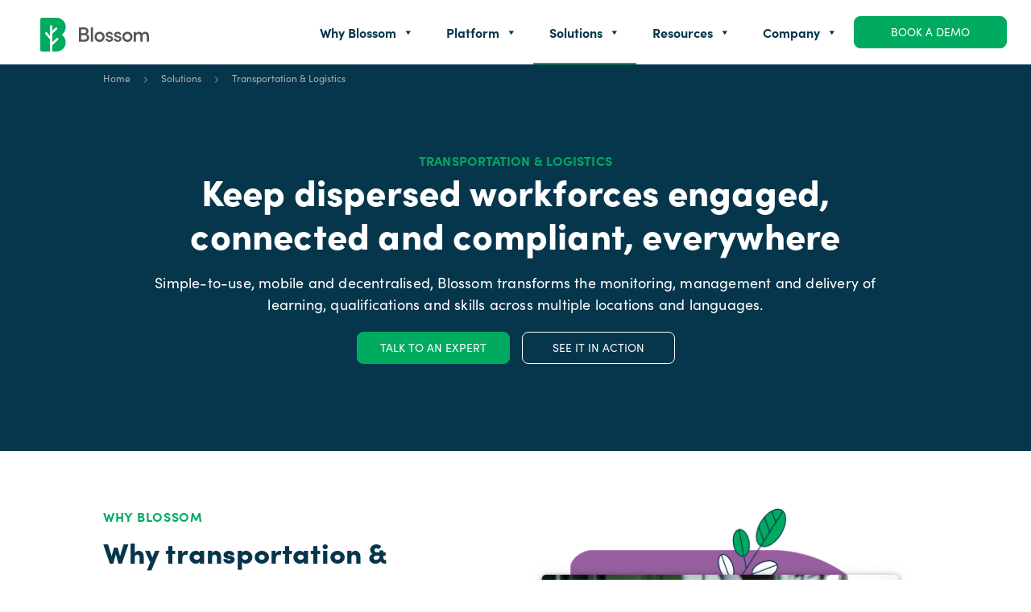

--- FILE ---
content_type: text/html; charset=UTF-8
request_url: https://www.blossom-kc.com/solutions/logistics/
body_size: 35743
content:

<!doctype html>
<!--[if lt IE 7]><html class="no-js no-svg ie ie6 lt-ie9 lt-ie8 lt-ie7" lang="en-GB"> <![endif]-->
<!--[if IE 7]><html class="no-js no-svg ie ie7 lt-ie9 lt-ie8" lang="en-GB"> <![endif]-->
<!--[if IE 8]><html class="no-js no-svg ie ie8 lt-ie9" lang="en-GB"> <![endif]-->
<!--[if gt IE 8]><!--><html class="no-js no-svg" lang="en-GB"> <!--<![endif]-->
<head><meta charset="UTF-8" /><script>if(navigator.userAgent.match(/MSIE|Internet Explorer/i)||navigator.userAgent.match(/Trident\/7\..*?rv:11/i)){var href=document.location.href;if(!href.match(/[?&]nowprocket/)){if(href.indexOf("?")==-1){if(href.indexOf("#")==-1){document.location.href=href+"?nowprocket=1"}else{document.location.href=href.replace("#","?nowprocket=1#")}}else{if(href.indexOf("#")==-1){document.location.href=href+"&nowprocket=1"}else{document.location.href=href.replace("#","&nowprocket=1#")}}}}</script><script>(()=>{class RocketLazyLoadScripts{constructor(){this.v="1.2.6",this.triggerEvents=["keydown","mousedown","mousemove","touchmove","touchstart","touchend","wheel"],this.userEventHandler=this.t.bind(this),this.touchStartHandler=this.i.bind(this),this.touchMoveHandler=this.o.bind(this),this.touchEndHandler=this.h.bind(this),this.clickHandler=this.u.bind(this),this.interceptedClicks=[],this.interceptedClickListeners=[],this.l(this),window.addEventListener("pageshow",(t=>{this.persisted=t.persisted,this.everythingLoaded&&this.m()})),this.CSPIssue=sessionStorage.getItem("rocketCSPIssue"),document.addEventListener("securitypolicyviolation",(t=>{this.CSPIssue||"script-src-elem"!==t.violatedDirective||"data"!==t.blockedURI||(this.CSPIssue=!0,sessionStorage.setItem("rocketCSPIssue",!0))})),document.addEventListener("DOMContentLoaded",(()=>{this.k()})),this.delayedScripts={normal:[],async:[],defer:[]},this.trash=[],this.allJQueries=[]}p(t){document.hidden?t.t():(this.triggerEvents.forEach((e=>window.addEventListener(e,t.userEventHandler,{passive:!0}))),window.addEventListener("touchstart",t.touchStartHandler,{passive:!0}),window.addEventListener("mousedown",t.touchStartHandler),document.addEventListener("visibilitychange",t.userEventHandler))}_(){this.triggerEvents.forEach((t=>window.removeEventListener(t,this.userEventHandler,{passive:!0}))),document.removeEventListener("visibilitychange",this.userEventHandler)}i(t){"HTML"!==t.target.tagName&&(window.addEventListener("touchend",this.touchEndHandler),window.addEventListener("mouseup",this.touchEndHandler),window.addEventListener("touchmove",this.touchMoveHandler,{passive:!0}),window.addEventListener("mousemove",this.touchMoveHandler),t.target.addEventListener("click",this.clickHandler),this.L(t.target,!0),this.S(t.target,"onclick","rocket-onclick"),this.C())}o(t){window.removeEventListener("touchend",this.touchEndHandler),window.removeEventListener("mouseup",this.touchEndHandler),window.removeEventListener("touchmove",this.touchMoveHandler,{passive:!0}),window.removeEventListener("mousemove",this.touchMoveHandler),t.target.removeEventListener("click",this.clickHandler),this.L(t.target,!1),this.S(t.target,"rocket-onclick","onclick"),this.M()}h(){window.removeEventListener("touchend",this.touchEndHandler),window.removeEventListener("mouseup",this.touchEndHandler),window.removeEventListener("touchmove",this.touchMoveHandler,{passive:!0}),window.removeEventListener("mousemove",this.touchMoveHandler)}u(t){t.target.removeEventListener("click",this.clickHandler),this.L(t.target,!1),this.S(t.target,"rocket-onclick","onclick"),this.interceptedClicks.push(t),t.preventDefault(),t.stopPropagation(),t.stopImmediatePropagation(),this.M()}O(){window.removeEventListener("touchstart",this.touchStartHandler,{passive:!0}),window.removeEventListener("mousedown",this.touchStartHandler),this.interceptedClicks.forEach((t=>{t.target.dispatchEvent(new MouseEvent("click",{view:t.view,bubbles:!0,cancelable:!0}))}))}l(t){EventTarget.prototype.addEventListenerWPRocketBase=EventTarget.prototype.addEventListener,EventTarget.prototype.addEventListener=function(e,i,o){"click"!==e||t.windowLoaded||i===t.clickHandler||t.interceptedClickListeners.push({target:this,func:i,options:o}),(this||window).addEventListenerWPRocketBase(e,i,o)}}L(t,e){this.interceptedClickListeners.forEach((i=>{i.target===t&&(e?t.removeEventListener("click",i.func,i.options):t.addEventListener("click",i.func,i.options))})),t.parentNode!==document.documentElement&&this.L(t.parentNode,e)}D(){return new Promise((t=>{this.P?this.M=t:t()}))}C(){this.P=!0}M(){this.P=!1}S(t,e,i){t.hasAttribute&&t.hasAttribute(e)&&(event.target.setAttribute(i,event.target.getAttribute(e)),event.target.removeAttribute(e))}t(){this._(this),"loading"===document.readyState?document.addEventListener("DOMContentLoaded",this.R.bind(this)):this.R()}k(){let t=[];document.querySelectorAll("script[type=rocketlazyloadscript][data-rocket-src]").forEach((e=>{let i=e.getAttribute("data-rocket-src");if(i&&!i.startsWith("data:")){0===i.indexOf("//")&&(i=location.protocol+i);try{const o=new URL(i).origin;o!==location.origin&&t.push({src:o,crossOrigin:e.crossOrigin||"module"===e.getAttribute("data-rocket-type")})}catch(t){}}})),t=[...new Map(t.map((t=>[JSON.stringify(t),t]))).values()],this.T(t,"preconnect")}async R(){this.lastBreath=Date.now(),this.j(this),this.F(this),this.I(),this.W(),this.q(),await this.A(this.delayedScripts.normal),await this.A(this.delayedScripts.defer),await this.A(this.delayedScripts.async);try{await this.U(),await this.H(this),await this.J()}catch(t){console.error(t)}window.dispatchEvent(new Event("rocket-allScriptsLoaded")),this.everythingLoaded=!0,this.D().then((()=>{this.O()})),this.N()}W(){document.querySelectorAll("script[type=rocketlazyloadscript]").forEach((t=>{t.hasAttribute("data-rocket-src")?t.hasAttribute("async")&&!1!==t.async?this.delayedScripts.async.push(t):t.hasAttribute("defer")&&!1!==t.defer||"module"===t.getAttribute("data-rocket-type")?this.delayedScripts.defer.push(t):this.delayedScripts.normal.push(t):this.delayedScripts.normal.push(t)}))}async B(t){if(await this.G(),!0!==t.noModule||!("noModule"in HTMLScriptElement.prototype))return new Promise((e=>{let i;function o(){(i||t).setAttribute("data-rocket-status","executed"),e()}try{if(navigator.userAgent.indexOf("Firefox/")>0||""===navigator.vendor||this.CSPIssue)i=document.createElement("script"),[...t.attributes].forEach((t=>{let e=t.nodeName;"type"!==e&&("data-rocket-type"===e&&(e="type"),"data-rocket-src"===e&&(e="src"),i.setAttribute(e,t.nodeValue))})),t.text&&(i.text=t.text),i.hasAttribute("src")?(i.addEventListener("load",o),i.addEventListener("error",(function(){i.setAttribute("data-rocket-status","failed-network"),e()})),setTimeout((()=>{i.isConnected||e()}),1)):(i.text=t.text,o()),t.parentNode.replaceChild(i,t);else{const i=t.getAttribute("data-rocket-type"),s=t.getAttribute("data-rocket-src");i?(t.type=i,t.removeAttribute("data-rocket-type")):t.removeAttribute("type"),t.addEventListener("load",o),t.addEventListener("error",(i=>{this.CSPIssue&&i.target.src.startsWith("data:")?(console.log("WPRocket: data-uri blocked by CSP -> fallback"),t.removeAttribute("src"),this.B(t).then(e)):(t.setAttribute("data-rocket-status","failed-network"),e())})),s?(t.removeAttribute("data-rocket-src"),t.src=s):t.src="data:text/javascript;base64,"+window.btoa(unescape(encodeURIComponent(t.text)))}}catch(i){t.setAttribute("data-rocket-status","failed-transform"),e()}}));t.setAttribute("data-rocket-status","skipped")}async A(t){const e=t.shift();return e&&e.isConnected?(await this.B(e),this.A(t)):Promise.resolve()}q(){this.T([...this.delayedScripts.normal,...this.delayedScripts.defer,...this.delayedScripts.async],"preload")}T(t,e){var i=document.createDocumentFragment();t.forEach((t=>{const o=t.getAttribute&&t.getAttribute("data-rocket-src")||t.src;if(o&&!o.startsWith("data:")){const s=document.createElement("link");s.href=o,s.rel=e,"preconnect"!==e&&(s.as="script"),t.getAttribute&&"module"===t.getAttribute("data-rocket-type")&&(s.crossOrigin=!0),t.crossOrigin&&(s.crossOrigin=t.crossOrigin),t.integrity&&(s.integrity=t.integrity),i.appendChild(s),this.trash.push(s)}})),document.head.appendChild(i)}j(t){let e={};function i(i,o){return e[o].eventsToRewrite.indexOf(i)>=0&&!t.everythingLoaded?"rocket-"+i:i}function o(t,o){!function(t){e[t]||(e[t]={originalFunctions:{add:t.addEventListener,remove:t.removeEventListener},eventsToRewrite:[]},t.addEventListener=function(){arguments[0]=i(arguments[0],t),e[t].originalFunctions.add.apply(t,arguments)},t.removeEventListener=function(){arguments[0]=i(arguments[0],t),e[t].originalFunctions.remove.apply(t,arguments)})}(t),e[t].eventsToRewrite.push(o)}function s(e,i){let o=e[i];e[i]=null,Object.defineProperty(e,i,{get:()=>o||function(){},set(s){t.everythingLoaded?o=s:e["rocket"+i]=o=s}})}o(document,"DOMContentLoaded"),o(window,"DOMContentLoaded"),o(window,"load"),o(window,"pageshow"),o(document,"readystatechange"),s(document,"onreadystatechange"),s(window,"onload"),s(window,"onpageshow");try{Object.defineProperty(document,"readyState",{get:()=>t.rocketReadyState,set(e){t.rocketReadyState=e},configurable:!0}),document.readyState="loading"}catch(t){console.log("WPRocket DJE readyState conflict, bypassing")}}F(t){let e;function i(e){return t.everythingLoaded?e:e.split(" ").map((t=>"load"===t||0===t.indexOf("load.")?"rocket-jquery-load":t)).join(" ")}function o(o){function s(t){const e=o.fn[t];o.fn[t]=o.fn.init.prototype[t]=function(){return this[0]===window&&("string"==typeof arguments[0]||arguments[0]instanceof String?arguments[0]=i(arguments[0]):"object"==typeof arguments[0]&&Object.keys(arguments[0]).forEach((t=>{const e=arguments[0][t];delete arguments[0][t],arguments[0][i(t)]=e}))),e.apply(this,arguments),this}}o&&o.fn&&!t.allJQueries.includes(o)&&(o.fn.ready=o.fn.init.prototype.ready=function(e){return t.domReadyFired?e.bind(document)(o):document.addEventListener("rocket-DOMContentLoaded",(()=>e.bind(document)(o))),o([])},s("on"),s("one"),t.allJQueries.push(o)),e=o}o(window.jQuery),Object.defineProperty(window,"jQuery",{get:()=>e,set(t){o(t)}})}async H(t){const e=document.querySelector("script[data-webpack]");e&&(await async function(){return new Promise((t=>{e.addEventListener("load",t),e.addEventListener("error",t)}))}(),await t.K(),await t.H(t))}async U(){this.domReadyFired=!0;try{document.readyState="interactive"}catch(t){}await this.G(),document.dispatchEvent(new Event("rocket-readystatechange")),await this.G(),document.rocketonreadystatechange&&document.rocketonreadystatechange(),await this.G(),document.dispatchEvent(new Event("rocket-DOMContentLoaded")),await this.G(),window.dispatchEvent(new Event("rocket-DOMContentLoaded"))}async J(){try{document.readyState="complete"}catch(t){}await this.G(),document.dispatchEvent(new Event("rocket-readystatechange")),await this.G(),document.rocketonreadystatechange&&document.rocketonreadystatechange(),await this.G(),window.dispatchEvent(new Event("rocket-load")),await this.G(),window.rocketonload&&window.rocketonload(),await this.G(),this.allJQueries.forEach((t=>t(window).trigger("rocket-jquery-load"))),await this.G();const t=new Event("rocket-pageshow");t.persisted=this.persisted,window.dispatchEvent(t),await this.G(),window.rocketonpageshow&&window.rocketonpageshow({persisted:this.persisted}),this.windowLoaded=!0}m(){document.onreadystatechange&&document.onreadystatechange(),window.onload&&window.onload(),window.onpageshow&&window.onpageshow({persisted:this.persisted})}I(){const t=new Map;document.write=document.writeln=function(e){const i=document.currentScript;i||console.error("WPRocket unable to document.write this: "+e);const o=document.createRange(),s=i.parentElement;let n=t.get(i);void 0===n&&(n=i.nextSibling,t.set(i,n));const c=document.createDocumentFragment();o.setStart(c,0),c.appendChild(o.createContextualFragment(e)),s.insertBefore(c,n)}}async G(){Date.now()-this.lastBreath>45&&(await this.K(),this.lastBreath=Date.now())}async K(){return document.hidden?new Promise((t=>setTimeout(t))):new Promise((t=>requestAnimationFrame(t)))}N(){this.trash.forEach((t=>t.remove()))}static run(){const t=new RocketLazyLoadScripts;t.p(t)}}RocketLazyLoadScripts.run()})();</script>
    
    <link rel="stylesheet" href="https://www.blossom-kc.com/app/themes/blossom/style.css" type="text/css" media="screen" />
    
    <meta http-equiv="X-UA-Compatible" content="IE=edge">
    <meta name="viewport" content="width=device-width, initial-scale=1">
    <link rel="pingback" href="https://www.blossom-kc.com/wp/xmlrpc.php" />
    <link rel="profile" href="http://gmpg.org/xfn/11">
    <meta name='robots' content='index, follow, max-image-preview:large, max-snippet:-1, max-video-preview:-1' />

<!-- Google Tag Manager for WordPress by gtm4wp.com -->
<script data-cfasync="false" data-pagespeed-no-defer>
	var gtm4wp_datalayer_name = "dataLayer";
	var dataLayer = dataLayer || [];
</script>
<!-- End Google Tag Manager for WordPress by gtm4wp.com -->
	<!-- This site is optimized with the Yoast SEO plugin v23.1 - https://yoast.com/wordpress/plugins/seo/ -->
	<title>Learning Platforms for Logistics, Shipping &amp; Transportation - Blossom</title>
	<meta name="description" content="Take control of global workforce development and empower learners - even in low connectivity locations. Boost engagement, reduce turnover, and stay compliant." />
	<link rel="canonical" href="https://www.blossom-kc.com/solutions/logistics/" />
	<meta property="og:locale" content="en_GB" />
	<meta property="og:type" content="article" />
	<meta property="og:title" content="Learning Platforms for Logistics, Shipping &amp; Transportation - Blossom" />
	<meta property="og:description" content="Take control of global workforce development and empower learners - even in low connectivity locations. Boost engagement, reduce turnover, and stay compliant." />
	<meta property="og:url" content="https://www.blossom-kc.com/solutions/logistics/" />
	<meta property="og:site_name" content="Blossom" />
	<meta property="article:modified_time" content="2024-08-15T07:49:02+00:00" />
	<meta name="twitter:card" content="summary_large_image" />
	<script type="application/ld+json" class="yoast-schema-graph">{"@context":"https://schema.org","@graph":[{"@type":"WebPage","@id":"https://www.blossom-kc.com/solutions/logistics/","url":"https://www.blossom-kc.com/solutions/logistics/","name":"Learning Platforms for Logistics, Shipping & Transportation - Blossom","isPartOf":{"@id":"https://www.blossom-kc.com/#website"},"datePublished":"2023-11-24T01:26:18+00:00","dateModified":"2024-08-15T07:49:02+00:00","description":"Take control of global workforce development and empower learners - even in low connectivity locations. Boost engagement, reduce turnover, and stay compliant.","breadcrumb":{"@id":"https://www.blossom-kc.com/solutions/logistics/#breadcrumb"},"inLanguage":"en-GB","potentialAction":[{"@type":"ReadAction","target":["https://www.blossom-kc.com/solutions/logistics/"]}]},{"@type":"BreadcrumbList","@id":"https://www.blossom-kc.com/solutions/logistics/#breadcrumb","itemListElement":[{"@type":"ListItem","position":1,"name":"Home","item":"https://www.blossom-kc.com/"},{"@type":"ListItem","position":2,"name":"Solutions","item":"https://www.blossom-kc.com/solutions/"},{"@type":"ListItem","position":3,"name":"Transportation &#038; Logistics"}]},{"@type":"WebSite","@id":"https://www.blossom-kc.com/#website","url":"https://www.blossom-kc.com/","name":"Blossom","description":"The Learning Transformation Platform","potentialAction":[{"@type":"SearchAction","target":{"@type":"EntryPoint","urlTemplate":"https://www.blossom-kc.com/?s={search_term_string}"},"query-input":"required name=search_term_string"}],"inLanguage":"en-GB"}]}</script>
	<!-- / Yoast SEO plugin. -->


<link rel='dns-prefetch' href='//js-eu1.hs-scripts.com' />
<link rel='dns-prefetch' href='//www.googletagmanager.com' />
<link rel='dns-prefetch' href='//unpkg.com' />
<link rel='dns-prefetch' href='//youtube.com' />
<link rel='dns-prefetch' href='//ajax.googleapis.com' />

<link rel="alternate" type="application/rss+xml" title="Blossom &raquo; Feed" href="https://www.blossom-kc.com/feed/" />
<style id='wp-emoji-styles-inline-css' type='text/css'>

	img.wp-smiley, img.emoji {
		display: inline !important;
		border: none !important;
		box-shadow: none !important;
		height: 1em !important;
		width: 1em !important;
		margin: 0 0.07em !important;
		vertical-align: -0.1em !important;
		background: none !important;
		padding: 0 !important;
	}
</style>
<link rel='stylesheet' id='wp-block-library-css' href='https://www.blossom-kc.com/wp/wp-includes/css/dist/block-library/style.min.css' type='text/css' media='all' />
<style id='safe-svg-svg-icon-style-inline-css' type='text/css'>
.safe-svg-cover{text-align:center}.safe-svg-cover .safe-svg-inside{display:inline-block;max-width:100%}.safe-svg-cover svg{height:100%;max-height:100%;max-width:100%;width:100%}

</style>
<style id='classic-theme-styles-inline-css' type='text/css'>
/*! This file is auto-generated */
.wp-block-button__link{color:#fff;background-color:#32373c;border-radius:9999px;box-shadow:none;text-decoration:none;padding:calc(.667em + 2px) calc(1.333em + 2px);font-size:1.125em}.wp-block-file__button{background:#32373c;color:#fff;text-decoration:none}
</style>
<style id='global-styles-inline-css' type='text/css'>
:root{--wp--preset--aspect-ratio--square: 1;--wp--preset--aspect-ratio--4-3: 4/3;--wp--preset--aspect-ratio--3-4: 3/4;--wp--preset--aspect-ratio--3-2: 3/2;--wp--preset--aspect-ratio--2-3: 2/3;--wp--preset--aspect-ratio--16-9: 16/9;--wp--preset--aspect-ratio--9-16: 9/16;--wp--preset--color--black: #000000;--wp--preset--color--cyan-bluish-gray: #abb8c3;--wp--preset--color--white: #ffffff;--wp--preset--color--pale-pink: #f78da7;--wp--preset--color--vivid-red: #cf2e2e;--wp--preset--color--luminous-vivid-orange: #ff6900;--wp--preset--color--luminous-vivid-amber: #fcb900;--wp--preset--color--light-green-cyan: #7bdcb5;--wp--preset--color--vivid-green-cyan: #00d084;--wp--preset--color--pale-cyan-blue: #8ed1fc;--wp--preset--color--vivid-cyan-blue: #0693e3;--wp--preset--color--vivid-purple: #9b51e0;--wp--preset--gradient--vivid-cyan-blue-to-vivid-purple: linear-gradient(135deg,rgba(6,147,227,1) 0%,rgb(155,81,224) 100%);--wp--preset--gradient--light-green-cyan-to-vivid-green-cyan: linear-gradient(135deg,rgb(122,220,180) 0%,rgb(0,208,130) 100%);--wp--preset--gradient--luminous-vivid-amber-to-luminous-vivid-orange: linear-gradient(135deg,rgba(252,185,0,1) 0%,rgba(255,105,0,1) 100%);--wp--preset--gradient--luminous-vivid-orange-to-vivid-red: linear-gradient(135deg,rgba(255,105,0,1) 0%,rgb(207,46,46) 100%);--wp--preset--gradient--very-light-gray-to-cyan-bluish-gray: linear-gradient(135deg,rgb(238,238,238) 0%,rgb(169,184,195) 100%);--wp--preset--gradient--cool-to-warm-spectrum: linear-gradient(135deg,rgb(74,234,220) 0%,rgb(151,120,209) 20%,rgb(207,42,186) 40%,rgb(238,44,130) 60%,rgb(251,105,98) 80%,rgb(254,248,76) 100%);--wp--preset--gradient--blush-light-purple: linear-gradient(135deg,rgb(255,206,236) 0%,rgb(152,150,240) 100%);--wp--preset--gradient--blush-bordeaux: linear-gradient(135deg,rgb(254,205,165) 0%,rgb(254,45,45) 50%,rgb(107,0,62) 100%);--wp--preset--gradient--luminous-dusk: linear-gradient(135deg,rgb(255,203,112) 0%,rgb(199,81,192) 50%,rgb(65,88,208) 100%);--wp--preset--gradient--pale-ocean: linear-gradient(135deg,rgb(255,245,203) 0%,rgb(182,227,212) 50%,rgb(51,167,181) 100%);--wp--preset--gradient--electric-grass: linear-gradient(135deg,rgb(202,248,128) 0%,rgb(113,206,126) 100%);--wp--preset--gradient--midnight: linear-gradient(135deg,rgb(2,3,129) 0%,rgb(40,116,252) 100%);--wp--preset--font-size--small: 13px;--wp--preset--font-size--medium: 20px;--wp--preset--font-size--large: 36px;--wp--preset--font-size--x-large: 42px;--wp--preset--spacing--20: 0.44rem;--wp--preset--spacing--30: 0.67rem;--wp--preset--spacing--40: 1rem;--wp--preset--spacing--50: 1.5rem;--wp--preset--spacing--60: 2.25rem;--wp--preset--spacing--70: 3.38rem;--wp--preset--spacing--80: 5.06rem;--wp--preset--shadow--natural: 6px 6px 9px rgba(0, 0, 0, 0.2);--wp--preset--shadow--deep: 12px 12px 50px rgba(0, 0, 0, 0.4);--wp--preset--shadow--sharp: 6px 6px 0px rgba(0, 0, 0, 0.2);--wp--preset--shadow--outlined: 6px 6px 0px -3px rgba(255, 255, 255, 1), 6px 6px rgba(0, 0, 0, 1);--wp--preset--shadow--crisp: 6px 6px 0px rgba(0, 0, 0, 1);}:where(.is-layout-flex){gap: 0.5em;}:where(.is-layout-grid){gap: 0.5em;}body .is-layout-flex{display: flex;}.is-layout-flex{flex-wrap: wrap;align-items: center;}.is-layout-flex > :is(*, div){margin: 0;}body .is-layout-grid{display: grid;}.is-layout-grid > :is(*, div){margin: 0;}:where(.wp-block-columns.is-layout-flex){gap: 2em;}:where(.wp-block-columns.is-layout-grid){gap: 2em;}:where(.wp-block-post-template.is-layout-flex){gap: 1.25em;}:where(.wp-block-post-template.is-layout-grid){gap: 1.25em;}.has-black-color{color: var(--wp--preset--color--black) !important;}.has-cyan-bluish-gray-color{color: var(--wp--preset--color--cyan-bluish-gray) !important;}.has-white-color{color: var(--wp--preset--color--white) !important;}.has-pale-pink-color{color: var(--wp--preset--color--pale-pink) !important;}.has-vivid-red-color{color: var(--wp--preset--color--vivid-red) !important;}.has-luminous-vivid-orange-color{color: var(--wp--preset--color--luminous-vivid-orange) !important;}.has-luminous-vivid-amber-color{color: var(--wp--preset--color--luminous-vivid-amber) !important;}.has-light-green-cyan-color{color: var(--wp--preset--color--light-green-cyan) !important;}.has-vivid-green-cyan-color{color: var(--wp--preset--color--vivid-green-cyan) !important;}.has-pale-cyan-blue-color{color: var(--wp--preset--color--pale-cyan-blue) !important;}.has-vivid-cyan-blue-color{color: var(--wp--preset--color--vivid-cyan-blue) !important;}.has-vivid-purple-color{color: var(--wp--preset--color--vivid-purple) !important;}.has-black-background-color{background-color: var(--wp--preset--color--black) !important;}.has-cyan-bluish-gray-background-color{background-color: var(--wp--preset--color--cyan-bluish-gray) !important;}.has-white-background-color{background-color: var(--wp--preset--color--white) !important;}.has-pale-pink-background-color{background-color: var(--wp--preset--color--pale-pink) !important;}.has-vivid-red-background-color{background-color: var(--wp--preset--color--vivid-red) !important;}.has-luminous-vivid-orange-background-color{background-color: var(--wp--preset--color--luminous-vivid-orange) !important;}.has-luminous-vivid-amber-background-color{background-color: var(--wp--preset--color--luminous-vivid-amber) !important;}.has-light-green-cyan-background-color{background-color: var(--wp--preset--color--light-green-cyan) !important;}.has-vivid-green-cyan-background-color{background-color: var(--wp--preset--color--vivid-green-cyan) !important;}.has-pale-cyan-blue-background-color{background-color: var(--wp--preset--color--pale-cyan-blue) !important;}.has-vivid-cyan-blue-background-color{background-color: var(--wp--preset--color--vivid-cyan-blue) !important;}.has-vivid-purple-background-color{background-color: var(--wp--preset--color--vivid-purple) !important;}.has-black-border-color{border-color: var(--wp--preset--color--black) !important;}.has-cyan-bluish-gray-border-color{border-color: var(--wp--preset--color--cyan-bluish-gray) !important;}.has-white-border-color{border-color: var(--wp--preset--color--white) !important;}.has-pale-pink-border-color{border-color: var(--wp--preset--color--pale-pink) !important;}.has-vivid-red-border-color{border-color: var(--wp--preset--color--vivid-red) !important;}.has-luminous-vivid-orange-border-color{border-color: var(--wp--preset--color--luminous-vivid-orange) !important;}.has-luminous-vivid-amber-border-color{border-color: var(--wp--preset--color--luminous-vivid-amber) !important;}.has-light-green-cyan-border-color{border-color: var(--wp--preset--color--light-green-cyan) !important;}.has-vivid-green-cyan-border-color{border-color: var(--wp--preset--color--vivid-green-cyan) !important;}.has-pale-cyan-blue-border-color{border-color: var(--wp--preset--color--pale-cyan-blue) !important;}.has-vivid-cyan-blue-border-color{border-color: var(--wp--preset--color--vivid-cyan-blue) !important;}.has-vivid-purple-border-color{border-color: var(--wp--preset--color--vivid-purple) !important;}.has-vivid-cyan-blue-to-vivid-purple-gradient-background{background: var(--wp--preset--gradient--vivid-cyan-blue-to-vivid-purple) !important;}.has-light-green-cyan-to-vivid-green-cyan-gradient-background{background: var(--wp--preset--gradient--light-green-cyan-to-vivid-green-cyan) !important;}.has-luminous-vivid-amber-to-luminous-vivid-orange-gradient-background{background: var(--wp--preset--gradient--luminous-vivid-amber-to-luminous-vivid-orange) !important;}.has-luminous-vivid-orange-to-vivid-red-gradient-background{background: var(--wp--preset--gradient--luminous-vivid-orange-to-vivid-red) !important;}.has-very-light-gray-to-cyan-bluish-gray-gradient-background{background: var(--wp--preset--gradient--very-light-gray-to-cyan-bluish-gray) !important;}.has-cool-to-warm-spectrum-gradient-background{background: var(--wp--preset--gradient--cool-to-warm-spectrum) !important;}.has-blush-light-purple-gradient-background{background: var(--wp--preset--gradient--blush-light-purple) !important;}.has-blush-bordeaux-gradient-background{background: var(--wp--preset--gradient--blush-bordeaux) !important;}.has-luminous-dusk-gradient-background{background: var(--wp--preset--gradient--luminous-dusk) !important;}.has-pale-ocean-gradient-background{background: var(--wp--preset--gradient--pale-ocean) !important;}.has-electric-grass-gradient-background{background: var(--wp--preset--gradient--electric-grass) !important;}.has-midnight-gradient-background{background: var(--wp--preset--gradient--midnight) !important;}.has-small-font-size{font-size: var(--wp--preset--font-size--small) !important;}.has-medium-font-size{font-size: var(--wp--preset--font-size--medium) !important;}.has-large-font-size{font-size: var(--wp--preset--font-size--large) !important;}.has-x-large-font-size{font-size: var(--wp--preset--font-size--x-large) !important;}
:where(.wp-block-post-template.is-layout-flex){gap: 1.25em;}:where(.wp-block-post-template.is-layout-grid){gap: 1.25em;}
:where(.wp-block-columns.is-layout-flex){gap: 2em;}:where(.wp-block-columns.is-layout-grid){gap: 2em;}
:root :where(.wp-block-pullquote){font-size: 1.5em;line-height: 1.6;}
</style>
<link data-minify="1" rel='stylesheet' id='contact-form-7-css' href='https://www.blossom-kc.com/app/cache/min/1/app/plugins/contact-form-7/includes/css/styles.css?ver=1721801119' type='text/css' media='all' />
<link data-minify="1" rel='stylesheet' id='megamenu-css' href='https://www.blossom-kc.com/app/cache/min/1/app/uploads/maxmegamenu/style.css?ver=1721801119' type='text/css' media='all' />
<link data-minify="1" rel='stylesheet' id='dashicons-css' href='https://www.blossom-kc.com/app/cache/min/1/wp/wp-includes/css/dashicons.min.css?ver=1721801119' type='text/css' media='all' />
<link data-minify="1" rel='stylesheet' id='sage/css-css' href='https://www.blossom-kc.com/app/cache/background-css/www.blossom-kc.com/app/cache/min/1/app/themes/blossom/dist/css/app.min.css?ver=1721801119&wpr_t=1766142642' type='text/css' media='all' />
<link data-minify="1" rel='stylesheet' id='moove_gdpr_frontend-css' href='https://www.blossom-kc.com/app/cache/min/1/app/plugins/gdpr-cookie-compliance/dist/styles/gdpr-main.css?ver=1721801119' type='text/css' media='all' />
<style id='moove_gdpr_frontend-inline-css' type='text/css'>
#moove_gdpr_cookie_modal,#moove_gdpr_cookie_info_bar,.gdpr_cookie_settings_shortcode_content{font-family:Nunito,sans-serif}#moove_gdpr_save_popup_settings_button{background-color:#373737;color:#fff}#moove_gdpr_save_popup_settings_button:hover{background-color:#000}#moove_gdpr_cookie_info_bar .moove-gdpr-info-bar-container .moove-gdpr-info-bar-content a.mgbutton,#moove_gdpr_cookie_info_bar .moove-gdpr-info-bar-container .moove-gdpr-info-bar-content button.mgbutton{background-color:#0C4DA2}#moove_gdpr_cookie_modal .moove-gdpr-modal-content .moove-gdpr-modal-footer-content .moove-gdpr-button-holder a.mgbutton,#moove_gdpr_cookie_modal .moove-gdpr-modal-content .moove-gdpr-modal-footer-content .moove-gdpr-button-holder button.mgbutton,.gdpr_cookie_settings_shortcode_content .gdpr-shr-button.button-green{background-color:#0C4DA2;border-color:#0C4DA2}#moove_gdpr_cookie_modal .moove-gdpr-modal-content .moove-gdpr-modal-footer-content .moove-gdpr-button-holder a.mgbutton:hover,#moove_gdpr_cookie_modal .moove-gdpr-modal-content .moove-gdpr-modal-footer-content .moove-gdpr-button-holder button.mgbutton:hover,.gdpr_cookie_settings_shortcode_content .gdpr-shr-button.button-green:hover{background-color:#fff;color:#0C4DA2}#moove_gdpr_cookie_modal .moove-gdpr-modal-content .moove-gdpr-modal-close i,#moove_gdpr_cookie_modal .moove-gdpr-modal-content .moove-gdpr-modal-close span.gdpr-icon{background-color:#0C4DA2;border:1px solid #0C4DA2}#moove_gdpr_cookie_info_bar span.change-settings-button.focus-g,#moove_gdpr_cookie_info_bar span.change-settings-button:focus,#moove_gdpr_cookie_info_bar button.change-settings-button.focus-g,#moove_gdpr_cookie_info_bar button.change-settings-button:focus{-webkit-box-shadow:0 0 1px 3px #0C4DA2;-moz-box-shadow:0 0 1px 3px #0C4DA2;box-shadow:0 0 1px 3px #0C4DA2}#moove_gdpr_cookie_modal .moove-gdpr-modal-content .moove-gdpr-modal-close i:hover,#moove_gdpr_cookie_modal .moove-gdpr-modal-content .moove-gdpr-modal-close span.gdpr-icon:hover,#moove_gdpr_cookie_info_bar span[data-href]>u.change-settings-button{color:#0C4DA2}#moove_gdpr_cookie_modal .moove-gdpr-modal-content .moove-gdpr-modal-left-content #moove-gdpr-menu li.menu-item-selected a span.gdpr-icon,#moove_gdpr_cookie_modal .moove-gdpr-modal-content .moove-gdpr-modal-left-content #moove-gdpr-menu li.menu-item-selected button span.gdpr-icon{color:inherit}#moove_gdpr_cookie_modal .moove-gdpr-modal-content .moove-gdpr-modal-left-content #moove-gdpr-menu li a span.gdpr-icon,#moove_gdpr_cookie_modal .moove-gdpr-modal-content .moove-gdpr-modal-left-content #moove-gdpr-menu li button span.gdpr-icon{color:inherit}#moove_gdpr_cookie_modal .gdpr-acc-link{line-height:0;font-size:0;color:transparent;position:absolute}#moove_gdpr_cookie_modal .moove-gdpr-modal-content .moove-gdpr-modal-close:hover i,#moove_gdpr_cookie_modal .moove-gdpr-modal-content .moove-gdpr-modal-left-content #moove-gdpr-menu li a,#moove_gdpr_cookie_modal .moove-gdpr-modal-content .moove-gdpr-modal-left-content #moove-gdpr-menu li button,#moove_gdpr_cookie_modal .moove-gdpr-modal-content .moove-gdpr-modal-left-content #moove-gdpr-menu li button i,#moove_gdpr_cookie_modal .moove-gdpr-modal-content .moove-gdpr-modal-left-content #moove-gdpr-menu li a i,#moove_gdpr_cookie_modal .moove-gdpr-modal-content .moove-gdpr-tab-main .moove-gdpr-tab-main-content a:hover,#moove_gdpr_cookie_info_bar.moove-gdpr-dark-scheme .moove-gdpr-info-bar-container .moove-gdpr-info-bar-content a.mgbutton:hover,#moove_gdpr_cookie_info_bar.moove-gdpr-dark-scheme .moove-gdpr-info-bar-container .moove-gdpr-info-bar-content button.mgbutton:hover,#moove_gdpr_cookie_info_bar.moove-gdpr-dark-scheme .moove-gdpr-info-bar-container .moove-gdpr-info-bar-content a:hover,#moove_gdpr_cookie_info_bar.moove-gdpr-dark-scheme .moove-gdpr-info-bar-container .moove-gdpr-info-bar-content button:hover,#moove_gdpr_cookie_info_bar.moove-gdpr-dark-scheme .moove-gdpr-info-bar-container .moove-gdpr-info-bar-content span.change-settings-button:hover,#moove_gdpr_cookie_info_bar.moove-gdpr-dark-scheme .moove-gdpr-info-bar-container .moove-gdpr-info-bar-content button.change-settings-button:hover,#moove_gdpr_cookie_info_bar.moove-gdpr-dark-scheme .moove-gdpr-info-bar-container .moove-gdpr-info-bar-content u.change-settings-button:hover,#moove_gdpr_cookie_info_bar span[data-href]>u.change-settings-button,#moove_gdpr_cookie_info_bar.moove-gdpr-dark-scheme .moove-gdpr-info-bar-container .moove-gdpr-info-bar-content a.mgbutton.focus-g,#moove_gdpr_cookie_info_bar.moove-gdpr-dark-scheme .moove-gdpr-info-bar-container .moove-gdpr-info-bar-content button.mgbutton.focus-g,#moove_gdpr_cookie_info_bar.moove-gdpr-dark-scheme .moove-gdpr-info-bar-container .moove-gdpr-info-bar-content a.focus-g,#moove_gdpr_cookie_info_bar.moove-gdpr-dark-scheme .moove-gdpr-info-bar-container .moove-gdpr-info-bar-content button.focus-g,#moove_gdpr_cookie_info_bar.moove-gdpr-dark-scheme .moove-gdpr-info-bar-container .moove-gdpr-info-bar-content a.mgbutton:focus,#moove_gdpr_cookie_info_bar.moove-gdpr-dark-scheme .moove-gdpr-info-bar-container .moove-gdpr-info-bar-content button.mgbutton:focus,#moove_gdpr_cookie_info_bar.moove-gdpr-dark-scheme .moove-gdpr-info-bar-container .moove-gdpr-info-bar-content a:focus,#moove_gdpr_cookie_info_bar.moove-gdpr-dark-scheme .moove-gdpr-info-bar-container .moove-gdpr-info-bar-content button:focus,#moove_gdpr_cookie_info_bar.moove-gdpr-dark-scheme .moove-gdpr-info-bar-container .moove-gdpr-info-bar-content span.change-settings-button.focus-g,span.change-settings-button:focus,button.change-settings-button.focus-g,button.change-settings-button:focus,#moove_gdpr_cookie_info_bar.moove-gdpr-dark-scheme .moove-gdpr-info-bar-container .moove-gdpr-info-bar-content u.change-settings-button.focus-g,#moove_gdpr_cookie_info_bar.moove-gdpr-dark-scheme .moove-gdpr-info-bar-container .moove-gdpr-info-bar-content u.change-settings-button:focus{color:#0C4DA2}#moove_gdpr_cookie_modal.gdpr_lightbox-hide{display:none}
</style>

<!-- Google tag (gtag.js) snippet added by Site Kit -->

<!-- Google Analytics snippet added by Site Kit -->
<script type="rocketlazyloadscript" data-rocket-type="text/javascript" data-rocket-src="https://www.googletagmanager.com/gtag/js?id=GT-5DFVFJC" id="google_gtagjs-js" async></script>
<script type="rocketlazyloadscript" data-rocket-type="text/javascript" id="google_gtagjs-js-after">
/* <![CDATA[ */
window.dataLayer = window.dataLayer || [];function gtag(){dataLayer.push(arguments);}
gtag("set","linker",{"domains":["www.blossom-kc.com"]});
gtag("js", new Date());
gtag("set", "developer_id.dZTNiMT", true);
gtag("config", "GT-5DFVFJC");
/* ]]> */
</script>

<!-- End Google tag (gtag.js) snippet added by Site Kit -->
<script type="rocketlazyloadscript" data-minify="1" data-rocket-type="text/javascript" data-rocket-src="https://www.blossom-kc.com/app/cache/min/1/ajax/libs/jquery/3.6.0/jquery.min.js?ver=1721801119" id="jquery-js" defer></script>
<script type="text/javascript" id="whp3945front.js8310-js-extra">
/* <![CDATA[ */
var whp_local_data = {"add_url":"https:\/\/www.blossom-kc.com\/wp-admin\/post-new.php?post_type=event","ajaxurl":"https:\/\/www.blossom-kc.com\/wp\/wp-admin\/admin-ajax.php"};
/* ]]> */
</script>
<script type="rocketlazyloadscript" data-minify="1" data-rocket-type="text/javascript" data-rocket-src="https://www.blossom-kc.com/app/cache/min/1/app/plugins/wp-security-hardening/modules/js/front.js?ver=1721801119" id="whp3945front.js8310-js" defer></script>
<link rel="https://api.w.org/" href="https://www.blossom-kc.com/wp-json/" /><link rel="alternate" title="JSON" type="application/json" href="https://www.blossom-kc.com/wp-json/wp/v2/pages/3459" /><link rel="EditURI" type="application/rsd+xml" title="RSD" href="https://www.blossom-kc.com/wp/xmlrpc.php?rsd" />

<link rel='shortlink' href='https://www.blossom-kc.com/?p=3459' />
<link rel="alternate" title="oEmbed (JSON)" type="application/json+oembed" href="https://www.blossom-kc.com/wp-json/oembed/1.0/embed?url=https%3A%2F%2Fwww.blossom-kc.com%2Fsolutions%2Flogistics%2F" />
<link rel="alternate" title="oEmbed (XML)" type="text/xml+oembed" href="https://www.blossom-kc.com/wp-json/oembed/1.0/embed?url=https%3A%2F%2Fwww.blossom-kc.com%2Fsolutions%2Flogistics%2F&#038;format=xml" />
<meta name="generator" content="Site Kit by Google 1.131.0" />			<!-- DO NOT COPY THIS SNIPPET! Start of Page Analytics Tracking for HubSpot WordPress plugin v11.1.34-->
			<script type="rocketlazyloadscript" class="hsq-set-content-id" data-content-id="standard-page">
				var _hsq = _hsq || [];
				_hsq.push(["setContentType", "standard-page"]);
			</script>
			<!-- DO NOT COPY THIS SNIPPET! End of Page Analytics Tracking for HubSpot WordPress plugin -->
			<!-- Linkedin Insight Base Code --!><script type="rocketlazyloadscript" data-rocket-type='text/javascript'>_linkedin_partner_id = '513345';window._linkedin_data_partner_ids = window._linkedin_data_partner_ids || [];window._linkedin_data_partner_ids.push(_linkedin_partner_id);</script><script type="rocketlazyloadscript" data-rocket-type='text/javascript'>(function(){var s = document.getElementsByTagName('script')[0];var b = document.createElement('script');b.type = 'text/javascript';b.async = true;b.src = 'https://snap.licdn.com/li.lms-analytics/insight.min.js';s.parentNode.insertBefore(b, s);})();</script><noscript><img height='1' width='1' style='display:none;' alt='' src='https://dc.ads.linkedin.com/collect/?pid=513345&fmt=gif' /></noscript><!-- End Linkedin Insight Base Code --!>
<!-- Stream WordPress user activity plugin v4.0.0 -->

<!-- Google Tag Manager for WordPress by gtm4wp.com -->
<!-- GTM Container placement set to off -->
<script data-cfasync="false" data-pagespeed-no-defer type="text/javascript">
	var dataLayer_content = {"pagePostType":"page","pagePostType2":"single-page","pagePostAuthor":"blossom-admin"};
	dataLayer.push( dataLayer_content );
</script>
<script type="rocketlazyloadscript">
	console.warn && console.warn("[GTM4WP] Google Tag Manager container code placement set to OFF !!!");
	console.warn && console.warn("[GTM4WP] Data layer codes are active but GTM container must be loaded using custom coding !!!");
</script>
<!-- End Google Tag Manager for WordPress by gtm4wp.com --><!-- Hotjar Tracking Code for https://www.blossom-kc.com/ -->
<script type="rocketlazyloadscript">
    (function(h,o,t,j,a,r){
        h.hj=h.hj||function(){(h.hj.q=h.hj.q||[]).push(arguments)};
        h._hjSettings={hjid:5086936,hjsv:6};
        a=o.getElementsByTagName('head')[0];
        r=o.createElement('script');r.async=1;
        r.src=t+h._hjSettings.hjid+j+h._hjSettings.hjsv;
        a.appendChild(r);
    })(window,document,'https://static.hotjar.com/c/hotjar-','.js?sv=');
</script>
<!-- Google Tag Manager snippet added by Site Kit -->
<script type="rocketlazyloadscript" data-rocket-type="text/javascript">
/* <![CDATA[ */

			( function( w, d, s, l, i ) {
				w[l] = w[l] || [];
				w[l].push( {'gtm.start': new Date().getTime(), event: 'gtm.js'} );
				var f = d.getElementsByTagName( s )[0],
					j = d.createElement( s ), dl = l != 'dataLayer' ? '&l=' + l : '';
				j.async = true;
				j.src = 'https://www.googletagmanager.com/gtm.js?id=' + i + dl;
				f.parentNode.insertBefore( j, f );
			} )( window, document, 'script', 'dataLayer', 'GTM-PX6938M5' );
			
/* ]]> */
</script>

<!-- End Google Tag Manager snippet added by Site Kit -->
<link rel="icon" href="https://www.blossom-kc.com/app/uploads/2023/04/cropped-blossom-favicon-32x32.png" sizes="32x32" />
<link rel="icon" href="https://www.blossom-kc.com/app/uploads/2023/04/cropped-blossom-favicon-192x192.png" sizes="192x192" />
<link rel="apple-touch-icon" href="https://www.blossom-kc.com/app/uploads/2023/04/cropped-blossom-favicon-180x180.png" />
<meta name="msapplication-TileImage" content="https://www.blossom-kc.com/app/uploads/2023/04/cropped-blossom-favicon-270x270.png" />
		<style type="text/css" id="wp-custom-css">
			select {
	-webkit-appearance: none;
}		</style>
		<style type="text/css">/** Mega Menu CSS: fs **/</style>
<noscript><style id="rocket-lazyload-nojs-css">.rll-youtube-player, [data-lazy-src]{display:none !important;}</style></noscript>
			<style id="wpr-lazyload-bg-container"></style><style id="wpr-lazyload-bg-exclusion">.video-block .aspect-ratio-video:before{--wpr-bg-b6e4be6b-7bdb-401d-8179-8b6188e344d1: url('https://www.blossom-kc.com/app/themes/blossom/dist/images/video-flower-graphics-left.svg');}.video-block .aspect-ratio-video:after{--wpr-bg-cd8de05f-ef05-408d-8350-4898c60e1786: url('https://www.blossom-kc.com/app/themes/blossom/dist/images/video-flower-graphics-right.svg');}</style>
<noscript>
<style id="wpr-lazyload-bg-nostyle">header .global-header .nav-elements-wrapper .main-menu li a.login-link{--wpr-bg-9980408b-def9-4def-acc7-25d8e7088ed5: url('https://www.blossom-kc.com/app/themes/blossom/dist/images/icon-login.svg');}.page-404.deco-side-graphics:before{--wpr-bg-4ba04284-f316-4dea-bfdf-85c667a7eaea: url('https://www.blossom-kc.com/app/themes/blossom/dist/images/homepage-hero-left-graphics2.svg');}.page-404.deco-side-graphics:after{--wpr-bg-f59e4186-f944-4ac3-b39b-67a907951ab0: url('https://www.blossom-kc.com/app/themes/blossom/dist/images/homepage-hero-right-graphics2.svg');}.banner-content-and-cta .content-wrapper .content.bg-deco-left-right-leaves-flower:before{--wpr-bg-37fb5cbd-8853-4e64-a176-b685510c4a23: url('https://www.blossom-kc.com/app/themes/blossom/dist/images/leaf-left-up.svg');}.banner-content-and-cta .content-wrapper .content.bg-deco-left-right-leaves-flower:after{--wpr-bg-afbfc112-3c1a-414b-a3e4-b76db60b4a6d: url('https://www.blossom-kc.com/app/themes/blossom/dist/images/right-leaf-with-flower.svg');}.banner-content-and-cta .content-wrapper .content.bg-deco-left-right-leaves:before{--wpr-bg-b28c1320-20be-4fcf-8439-52cc5ef2559a: url('https://www.blossom-kc.com/app/themes/blossom/dist/images/leaf-left-down.svg');}.banner-content-and-cta .content-wrapper .content.bg-deco-left-right-leaves:after{--wpr-bg-a666c216-fcda-4b47-b8e1-bf62124d97e1: url('https://www.blossom-kc.com/app/themes/blossom/dist/images/leaf-right-up.svg');}.contact-us:after{--wpr-bg-7cd6a892-f802-49b2-a25a-d735bb4df54b: url('https://www.blossom-kc.com/app/themes/blossom/dist/images/lamp-graphics.svg');}.contact-us .form-wrapper:before{--wpr-bg-1869ab7d-d4ca-49db-bce8-29306200ff40: url('https://www.blossom-kc.com/app/themes/blossom/dist/images/gear-graphics-black-white.svg');}.contact-us .form-wrapper:after{--wpr-bg-d4d805af-4e3b-465a-b006-75b72f500941: url('https://www.blossom-kc.com/app/themes/blossom/dist/images/leaf-graphics-black-white.svg');}.subpage-hero.deco-centered-graphics:before{--wpr-bg-648fc161-63d7-41ab-8528-03908a9d73f9: url('https://www.blossom-kc.com/app/themes/blossom/dist/images/subpage-hero-flower-graphics-02.svg');}.subpage-hero.deco-centered-graphics:after{--wpr-bg-8d65d9f7-7f84-4bb8-be11-7557768e763c: url('https://www.blossom-kc.com/app/themes/blossom/dist/images/subpage-hero-flower-graphics-03.svg');}.subpage-hero.deco-side-graphics:before{--wpr-bg-26767e80-c4a8-48f1-8959-27ca32847079: url('https://www.blossom-kc.com/app/themes/blossom/dist/images/subpage-hero-side-graphic-left.svg');}.subpage-hero.deco-side-graphics:before{--wpr-bg-312125e3-95d9-471b-9647-008678d40357: url('https://www.blossom-kc.com/app/themes/blossom/dist/images/subpage-hero-side-graphic-left.svg');}.subpage-hero.deco-side-graphics:after{--wpr-bg-12809372-1b4c-418b-82d8-9be28e9c6edd: url('https://www.blossom-kc.com/app/themes/blossom/dist/images/subpage-hero-side-graphic-right.svg');}.subpage-hero.deco-side-graphics:after{--wpr-bg-182443bc-417b-4daf-8bde-8aea40ce1b17: url('https://www.blossom-kc.com/app/themes/blossom/dist/images/subpage-hero-side-graphic-right.svg');}.subpage-hero.deco-side-graphics.height--350:after{--wpr-bg-83101ed0-4a9f-46fe-a6a7-e8198cacd7be: url('https://www.blossom-kc.com/app/themes/blossom/dist/images/subpage-hero-side-min-graphic-right.svg');}.subpage-hero.deco-side-graphics.height--350:after{--wpr-bg-109cecfb-a8e8-49ed-afd3-3695dd0da963: url('https://www.blossom-kc.com/app/themes/blossom/dist/images/subpage-hero-side-min-graphic-right.svg');}.subpage-hero.deco-side-bottom-graphics:before{--wpr-bg-3ae75da6-07f9-451b-a7b0-2480513491dc: url('https://www.blossom-kc.com/app/themes/blossom/dist/images/subpage-hero-side-leaf-graphic-left.svg');}.subpage-hero.deco-side-bottom-graphics:before{--wpr-bg-467dab43-ebc6-44e3-8948-0c9ee00210ce: url('https://www.blossom-kc.com/app/themes/blossom/dist/images/subpage-hero-side-leaf-graphic-left.svg');}.subpage-hero.deco-side-bottom-graphics:after{--wpr-bg-b092de29-5f93-46d6-b3dd-f64cac1df9ba: url('https://www.blossom-kc.com/app/themes/blossom/dist/images/subpage-hero-side-leaf-graphic-right.svg');}.subpage-hero.deco-side-bottom-graphics:after{--wpr-bg-d98e6da9-d9e7-48db-a4bc-d6d723cebcb3: url('https://www.blossom-kc.com/app/themes/blossom/dist/images/subpage-hero-side-leaf-graphic-right.svg');}.form-banner .content-wrapper:before{--wpr-bg-1ee4463c-1a7b-4cb5-9b6e-e6dd539c9d0c: url('https://www.blossom-kc.com/app/themes/blossom/dist/images/bubble-graphics.svg');}.timeline-block .timeline:before{--wpr-bg-f10a3695-fa42-4c88-8ca8-26031974e3d0: url('https://www.blossom-kc.com/app/themes/blossom/dist/images/timeline-graphics-roots-wide.svg');}.timeline-block .timeline:after{--wpr-bg-f22fac59-9f6f-414a-89bb-fd5539d98cd5: url('https://www.blossom-kc.com/app/themes/blossom/dist/images/timeline-graphics-roots-end.svg');}.timeline-block .timeline .uk-grid-large .timeline-left-side:before{--wpr-bg-165fe8f3-41a3-419b-9aab-80005c376193: url('https://www.blossom-kc.com/app/themes/blossom/dist/images/timeline-line-graphics.svg');}.timeline-block .timeline .uk-grid-large .timeline-left-side:after{--wpr-bg-9d9411f7-cc79-4a09-92ef-69341ff97ed4: url('https://www.blossom-kc.com/app/themes/blossom/dist/images/timeline-point-graphics.svg');}.alternating-image-and-content-and-cta{--wpr-bg-65cb77b1-9400-456e-836e-db290df7b5e7: url('https://www.blossom-kc.com/app/themes/blossom/dist/images/leaf-bg11.svg');}.alternating-image-and-content-and-cta{--wpr-bg-a3e6c53f-3bab-4d43-a12a-a6c31c5c3b3d: url('https://www.blossom-kc.com/app/themes/blossom/dist/images/leaf-bg10.svg');}.infinite-logo-marquee-block.deco-side-graphics:before{--wpr-bg-6352e57e-09f7-4651-9f93-ff4f263042d8: url('https://www.blossom-kc.com/app/themes/blossom/dist/images/subpage-hero-side-graphic-left.svg');}.infinite-logo-marquee-block.deco-side-graphics:after{--wpr-bg-a6e55a8e-7c08-42f8-b986-00016c7df6d0: url('https://www.blossom-kc.com/app/themes/blossom/dist/images/subpage-hero-side-graphic-right.svg');}.solutions-tabs .content-wrapper .uk-nav .uk-active .tab-title:before{--wpr-bg-d3be030d-bf25-435b-b32d-ace7f2db0a25: url('https://www.blossom-kc.com/app/themes/blossom/dist/images/arrow-dark-blue-right.svg');}.content-and-bullets-and-testimonial .content-wrapper .check-green-circle-filled{--wpr-bg-ab9a10bc-4efb-48ce-90fa-bfdea6ce4dc0: url('https://www.blossom-kc.com/app/themes/blossom/dist/images/check-green-circle-filled.svg');}.content-and-bullets-and-testimonial .background-wrapper{--wpr-bg-3fca70c3-c135-4a60-a94c-d44a2a59f955: url('https://www.blossom-kc.com/app/themes/blossom/dist/images/leaf-bg11.svg');}.content-and-bullets-and-testimonial .background-wrapper{--wpr-bg-98154ff4-926c-43f4-b612-1987f0ede579: url('https://www.blossom-kc.com/app/themes/blossom/dist/images/leaf-bg13.svg');}.richtext-content ul li,table:not(.acf-table)>tbody>tr>td ul li{--wpr-bg-062a1c7a-d8a3-4ea4-b06e-be403ad710b0: url('https://www.blossom-kc.com/app/themes/blossom/dist/images/icon-list-check.svg');}div.img-quote-decor.case-study-logo:before,div.img-quote-decor:before{--wpr-bg-af503e98-6b74-4c25-953d-9bedf5c4194e: url('https://www.blossom-kc.com/app/themes/blossom/dist/images/decor-yellow-quote.svg');}div.img-scroll-decor:after{--wpr-bg-a23ae554-1391-49e6-be00-2e4615e174a8: url('https://www.blossom-kc.com/app/themes/blossom/dist/images/decor-purple-scroll.svg');}div.quote-divider{--wpr-bg-40377203-78c7-47b0-a730-8ca4e5e83a4a: url('https://www.blossom-kc.com/app/themes/blossom/dist/images/decor-quote-divider-gray-dark.svg');}.blossom-select{--wpr-bg-fc87c8db-3c66-401b-bef8-cc6f065dc841: url('https://www.blossom-kc.com/app/themes/blossom/dist/images/chevron-icon-down.svg');}.card-grid-and-icons.decor-light{--wpr-bg-af4be2e6-8fb3-40b6-88fb-26abacab5700: url('https://www.blossom-kc.com/app/themes/blossom/dist/images/leaf-bg11.svg');}.card-grid-and-icons.decor-light{--wpr-bg-10716975-50a3-43c3-b10a-34d5f2c3ee4a: url('https://www.blossom-kc.com/app/themes/blossom/dist/images/leaf-bg12.svg');}.card-grid-and-icons.decor-light{--wpr-bg-69838a2a-9bff-47e6-aaf1-93c08677acd3: url('https://www.blossom-kc.com/app/themes/blossom/dist/images/leaf-bg7.svg');}.card-grid-and-icons.decor-dark{--wpr-bg-a7a4ea27-99d1-4aba-a2e0-5c42a8e622a5: url('https://www.blossom-kc.com/app/themes/blossom/dist/images/subpage-hero-side-graphic-left.svg');}.card-grid-and-icons.decor-dark{--wpr-bg-226f779a-cc2f-44ff-afba-03c9eb5ef5cb: url('https://www.blossom-kc.com/app/themes/blossom/dist/images/subpage-hero-side-graphic-right.svg');}.card-slider .blossom-previous-icon{--wpr-bg-804d78e6-95a8-45bd-a993-d862f7b52ac2: url('https://www.blossom-kc.com/app/themes/blossom/dist/images/card-slider-previous.svg');}.card-slider .blossom-next-icon{--wpr-bg-f70a943c-01b1-4e8a-92b6-227d81b4a336: url('https://www.blossom-kc.com/app/themes/blossom/dist/images/card-slider-next.svg');}.subpage-hero.deco-centered-graphics{--wpr-bg-2fdf05bf-9f67-4371-b720-a4f2213ada1d: url('https://www.blossom-kc.com/app/themes/blossom/dist/images/subpage-hero-flower-graphics-01.svg');}.testimonials-slider .uk-slider .uk-slider-container ul.uk-slider-items li .slide-wrapper .avatar-wrapper:after{--wpr-bg-c1823cb9-10a3-4476-a902-61cc8ffae29c: url('https://www.blossom-kc.com/app/themes/blossom/dist/images/icon-quote-yellow.svg');}.block-accordion.deco--left{--wpr-bg-58ed8591-11d5-47d1-8194-60bcd2baf689: url('https://www.blossom-kc.com/app/themes/blossom/dist/images/leaf-bg11.svg');}.block-accordion.deco--right{--wpr-bg-8a94049d-f6ad-4b93-adee-7fb670797489: url('https://www.blossom-kc.com/app/themes/blossom/dist/images/leaf-bg9.svg');}.block-accordion .uk-accordion li.uk-open>.uk-accordion-title:before{--wpr-bg-abe08e36-c4fe-4fe2-a0a6-3c53cd454984: url('https://www.blossom-kc.com/app/themes/blossom/dist/images/minus-green.svg');}.block-accordion .uk-accordion-title:before{--wpr-bg-30f64551-751a-49e5-b52c-b11e9db0b857: url('https://www.blossom-kc.com/app/themes/blossom/dist/images/plus-green.svg');}.cards-list .content-wrapper .cta-group:before{--wpr-bg-a4bbaef7-7a9c-44fe-805c-a9c4d4fe23b2: url('https://www.blossom-kc.com/app/themes/blossom/dist/images/leaf-bg3.svg');}.cards-list .content-wrapper .cta-group:after{--wpr-bg-e279d3b7-b63d-4689-81f5-df77e5a113cf: url('https://www.blossom-kc.com/app/themes/blossom/dist/images/leaf-bg4.svg');}.timeline-block{--wpr-bg-dc82f95b-2c1a-437e-b566-4c7e98d6a4f9: url('https://www.blossom-kc.com/app/themes/blossom/dist/images/timeline-graphics-roots-wide.svg');}.timeline-block{--wpr-bg-50d3a1a7-ccde-42d9-b56c-a6790721a974: url('https://www.blossom-kc.com/app/themes/blossom/dist/images/leaf-bg7.svg');}.timeline-block{--wpr-bg-65e3bd69-13c8-48e2-a5fb-a7c0f0b3e769: url('https://www.blossom-kc.com/app/themes/blossom/dist/images/leaf-bg8.svg');}.timeline-block{--wpr-bg-d5bafa12-cf10-4f96-9141-b2e2bc374ee3: url('https://www.blossom-kc.com/app/themes/blossom/dist/images/leaf-bg12.svg');}.solutions-tabs .deco-tabs-style-top{--wpr-bg-f02bc425-853c-4aab-9109-694ee03dabc8: url('https://www.blossom-kc.com/app/themes/blossom/dist/images/homepage-deco-right.svg');}.deco-tabs-style-bottom{--wpr-bg-4bfac764-6578-49a3-bd33-c2bc8286a527: url('https://www.blossom-kc.com/app/themes/blossom/dist/images/homepage-deco-right.svg');}.image-grid-and-content-on-hover .cards-container .uk-card .front .top-container .top .blossom-bg{--wpr-bg-5de540c0-a4c1-4d9c-b507-fc8a8b73a802: url('https://www.blossom-kc.com/app/themes/blossom/dist/images/blossom-bg-img.svg');}.image-grid-and-content-on-hover .cards-container .uk-card .front .bottom-container .linkedin-icon{--wpr-bg-09b9e2f2-ebb8-4841-8089-6c674837158a: url('https://www.blossom-kc.com/app/themes/blossom/dist/images/linkedin-icon.svg');}.image-grid-and-content-on-hover.deco-centered-graphics{--wpr-bg-36e633d2-cf17-4159-9a6c-3704a5715b30: url('https://www.blossom-kc.com/app/themes/blossom/dist/images/flower-graphics-bottom-01.svg');}.colored-hover-card-grid.deco--left{--wpr-bg-fae678db-98c1-46c8-ae44-f6917d719023: url('https://www.blossom-kc.com/app/themes/blossom/dist/images/leaf-bg11.svg');}.colored-card-grid .background-wrapper.right-offset-decor{--wpr-bg-e8185b02-4920-4887-a794-d207a4be5fbe: url('https://www.blossom-kc.com/app/themes/blossom/dist/images/leaf-flower-offset-decor-right.svg');}.colored-card-grid .background-wrapper.left-offset-decor{--wpr-bg-296ec9db-1e0b-48bc-9c96-d34238a1a31e: url('https://www.blossom-kc.com/app/themes/blossom/dist/images/leaf-flower-offset-decor-left.svg');}.before-and-after-card .uk-card .list-wrapper ul.before-list li{--wpr-bg-17cdfbee-6e08-4dc4-a9a6-3eef5ff9067a: url('https://www.blossom-kc.com/app/themes/blossom/dist/images/icon-list-cross.svg');}.before-and-after-card .uk-card .list-wrapper ul.after-list li{--wpr-bg-59d00f35-49cd-4e71-8812-aa970f4a0e8a: url('https://www.blossom-kc.com/app/themes/blossom/dist/images/icon-list-check.svg');}</style>
</noscript>
<script type="application/javascript">const rocket_pairs = [{"selector":"header .global-header .nav-elements-wrapper .main-menu li a.login-link","style":"header .global-header .nav-elements-wrapper .main-menu li a.login-link{--wpr-bg-9980408b-def9-4def-acc7-25d8e7088ed5: url('https:\/\/www.blossom-kc.com\/app\/themes\/blossom\/dist\/images\/icon-login.svg');}","hash":"9980408b-def9-4def-acc7-25d8e7088ed5","url":"https:\/\/www.blossom-kc.com\/app\/themes\/blossom\/dist\/images\/icon-login.svg"},{"selector":".page-404.deco-side-graphics","style":".page-404.deco-side-graphics:before{--wpr-bg-4ba04284-f316-4dea-bfdf-85c667a7eaea: url('https:\/\/www.blossom-kc.com\/app\/themes\/blossom\/dist\/images\/homepage-hero-left-graphics2.svg');}","hash":"4ba04284-f316-4dea-bfdf-85c667a7eaea","url":"https:\/\/www.blossom-kc.com\/app\/themes\/blossom\/dist\/images\/homepage-hero-left-graphics2.svg"},{"selector":".page-404.deco-side-graphics","style":".page-404.deco-side-graphics:after{--wpr-bg-f59e4186-f944-4ac3-b39b-67a907951ab0: url('https:\/\/www.blossom-kc.com\/app\/themes\/blossom\/dist\/images\/homepage-hero-right-graphics2.svg');}","hash":"f59e4186-f944-4ac3-b39b-67a907951ab0","url":"https:\/\/www.blossom-kc.com\/app\/themes\/blossom\/dist\/images\/homepage-hero-right-graphics2.svg"},{"selector":".banner-content-and-cta .content-wrapper .content.bg-deco-left-right-leaves-flower","style":".banner-content-and-cta .content-wrapper .content.bg-deco-left-right-leaves-flower:before{--wpr-bg-37fb5cbd-8853-4e64-a176-b685510c4a23: url('https:\/\/www.blossom-kc.com\/app\/themes\/blossom\/dist\/images\/leaf-left-up.svg');}","hash":"37fb5cbd-8853-4e64-a176-b685510c4a23","url":"https:\/\/www.blossom-kc.com\/app\/themes\/blossom\/dist\/images\/leaf-left-up.svg"},{"selector":".banner-content-and-cta .content-wrapper .content.bg-deco-left-right-leaves-flower","style":".banner-content-and-cta .content-wrapper .content.bg-deco-left-right-leaves-flower:after{--wpr-bg-afbfc112-3c1a-414b-a3e4-b76db60b4a6d: url('https:\/\/www.blossom-kc.com\/app\/themes\/blossom\/dist\/images\/right-leaf-with-flower.svg');}","hash":"afbfc112-3c1a-414b-a3e4-b76db60b4a6d","url":"https:\/\/www.blossom-kc.com\/app\/themes\/blossom\/dist\/images\/right-leaf-with-flower.svg"},{"selector":".banner-content-and-cta .content-wrapper .content.bg-deco-left-right-leaves","style":".banner-content-and-cta .content-wrapper .content.bg-deco-left-right-leaves:before{--wpr-bg-b28c1320-20be-4fcf-8439-52cc5ef2559a: url('https:\/\/www.blossom-kc.com\/app\/themes\/blossom\/dist\/images\/leaf-left-down.svg');}","hash":"b28c1320-20be-4fcf-8439-52cc5ef2559a","url":"https:\/\/www.blossom-kc.com\/app\/themes\/blossom\/dist\/images\/leaf-left-down.svg"},{"selector":".banner-content-and-cta .content-wrapper .content.bg-deco-left-right-leaves","style":".banner-content-and-cta .content-wrapper .content.bg-deco-left-right-leaves:after{--wpr-bg-a666c216-fcda-4b47-b8e1-bf62124d97e1: url('https:\/\/www.blossom-kc.com\/app\/themes\/blossom\/dist\/images\/leaf-right-up.svg');}","hash":"a666c216-fcda-4b47-b8e1-bf62124d97e1","url":"https:\/\/www.blossom-kc.com\/app\/themes\/blossom\/dist\/images\/leaf-right-up.svg"},{"selector":".contact-us","style":".contact-us:after{--wpr-bg-7cd6a892-f802-49b2-a25a-d735bb4df54b: url('https:\/\/www.blossom-kc.com\/app\/themes\/blossom\/dist\/images\/lamp-graphics.svg');}","hash":"7cd6a892-f802-49b2-a25a-d735bb4df54b","url":"https:\/\/www.blossom-kc.com\/app\/themes\/blossom\/dist\/images\/lamp-graphics.svg"},{"selector":".contact-us .form-wrapper","style":".contact-us .form-wrapper:before{--wpr-bg-1869ab7d-d4ca-49db-bce8-29306200ff40: url('https:\/\/www.blossom-kc.com\/app\/themes\/blossom\/dist\/images\/gear-graphics-black-white.svg');}","hash":"1869ab7d-d4ca-49db-bce8-29306200ff40","url":"https:\/\/www.blossom-kc.com\/app\/themes\/blossom\/dist\/images\/gear-graphics-black-white.svg"},{"selector":".contact-us .form-wrapper","style":".contact-us .form-wrapper:after{--wpr-bg-d4d805af-4e3b-465a-b006-75b72f500941: url('https:\/\/www.blossom-kc.com\/app\/themes\/blossom\/dist\/images\/leaf-graphics-black-white.svg');}","hash":"d4d805af-4e3b-465a-b006-75b72f500941","url":"https:\/\/www.blossom-kc.com\/app\/themes\/blossom\/dist\/images\/leaf-graphics-black-white.svg"},{"selector":".subpage-hero.deco-centered-graphics","style":".subpage-hero.deco-centered-graphics:before{--wpr-bg-648fc161-63d7-41ab-8528-03908a9d73f9: url('https:\/\/www.blossom-kc.com\/app\/themes\/blossom\/dist\/images\/subpage-hero-flower-graphics-02.svg');}","hash":"648fc161-63d7-41ab-8528-03908a9d73f9","url":"https:\/\/www.blossom-kc.com\/app\/themes\/blossom\/dist\/images\/subpage-hero-flower-graphics-02.svg"},{"selector":".subpage-hero.deco-centered-graphics","style":".subpage-hero.deco-centered-graphics:after{--wpr-bg-8d65d9f7-7f84-4bb8-be11-7557768e763c: url('https:\/\/www.blossom-kc.com\/app\/themes\/blossom\/dist\/images\/subpage-hero-flower-graphics-03.svg');}","hash":"8d65d9f7-7f84-4bb8-be11-7557768e763c","url":"https:\/\/www.blossom-kc.com\/app\/themes\/blossom\/dist\/images\/subpage-hero-flower-graphics-03.svg"},{"selector":".subpage-hero.deco-side-graphics","style":".subpage-hero.deco-side-graphics:before{--wpr-bg-26767e80-c4a8-48f1-8959-27ca32847079: url('https:\/\/www.blossom-kc.com\/app\/themes\/blossom\/dist\/images\/subpage-hero-side-graphic-left.svg');}","hash":"26767e80-c4a8-48f1-8959-27ca32847079","url":"https:\/\/www.blossom-kc.com\/app\/themes\/blossom\/dist\/images\/subpage-hero-side-graphic-left.svg"},{"selector":".subpage-hero.deco-side-graphics","style":".subpage-hero.deco-side-graphics:before{--wpr-bg-312125e3-95d9-471b-9647-008678d40357: url('https:\/\/www.blossom-kc.com\/app\/themes\/blossom\/dist\/images\/subpage-hero-side-graphic-left.svg');}","hash":"312125e3-95d9-471b-9647-008678d40357","url":"https:\/\/www.blossom-kc.com\/app\/themes\/blossom\/dist\/images\/subpage-hero-side-graphic-left.svg"},{"selector":".subpage-hero.deco-side-graphics","style":".subpage-hero.deco-side-graphics:after{--wpr-bg-12809372-1b4c-418b-82d8-9be28e9c6edd: url('https:\/\/www.blossom-kc.com\/app\/themes\/blossom\/dist\/images\/subpage-hero-side-graphic-right.svg');}","hash":"12809372-1b4c-418b-82d8-9be28e9c6edd","url":"https:\/\/www.blossom-kc.com\/app\/themes\/blossom\/dist\/images\/subpage-hero-side-graphic-right.svg"},{"selector":".subpage-hero.deco-side-graphics","style":".subpage-hero.deco-side-graphics:after{--wpr-bg-182443bc-417b-4daf-8bde-8aea40ce1b17: url('https:\/\/www.blossom-kc.com\/app\/themes\/blossom\/dist\/images\/subpage-hero-side-graphic-right.svg');}","hash":"182443bc-417b-4daf-8bde-8aea40ce1b17","url":"https:\/\/www.blossom-kc.com\/app\/themes\/blossom\/dist\/images\/subpage-hero-side-graphic-right.svg"},{"selector":".subpage-hero.deco-side-graphics.height--350","style":".subpage-hero.deco-side-graphics.height--350:after{--wpr-bg-83101ed0-4a9f-46fe-a6a7-e8198cacd7be: url('https:\/\/www.blossom-kc.com\/app\/themes\/blossom\/dist\/images\/subpage-hero-side-min-graphic-right.svg');}","hash":"83101ed0-4a9f-46fe-a6a7-e8198cacd7be","url":"https:\/\/www.blossom-kc.com\/app\/themes\/blossom\/dist\/images\/subpage-hero-side-min-graphic-right.svg"},{"selector":".subpage-hero.deco-side-graphics.height--350","style":".subpage-hero.deco-side-graphics.height--350:after{--wpr-bg-109cecfb-a8e8-49ed-afd3-3695dd0da963: url('https:\/\/www.blossom-kc.com\/app\/themes\/blossom\/dist\/images\/subpage-hero-side-min-graphic-right.svg');}","hash":"109cecfb-a8e8-49ed-afd3-3695dd0da963","url":"https:\/\/www.blossom-kc.com\/app\/themes\/blossom\/dist\/images\/subpage-hero-side-min-graphic-right.svg"},{"selector":".subpage-hero.deco-side-bottom-graphics","style":".subpage-hero.deco-side-bottom-graphics:before{--wpr-bg-3ae75da6-07f9-451b-a7b0-2480513491dc: url('https:\/\/www.blossom-kc.com\/app\/themes\/blossom\/dist\/images\/subpage-hero-side-leaf-graphic-left.svg');}","hash":"3ae75da6-07f9-451b-a7b0-2480513491dc","url":"https:\/\/www.blossom-kc.com\/app\/themes\/blossom\/dist\/images\/subpage-hero-side-leaf-graphic-left.svg"},{"selector":".subpage-hero.deco-side-bottom-graphics","style":".subpage-hero.deco-side-bottom-graphics:before{--wpr-bg-467dab43-ebc6-44e3-8948-0c9ee00210ce: url('https:\/\/www.blossom-kc.com\/app\/themes\/blossom\/dist\/images\/subpage-hero-side-leaf-graphic-left.svg');}","hash":"467dab43-ebc6-44e3-8948-0c9ee00210ce","url":"https:\/\/www.blossom-kc.com\/app\/themes\/blossom\/dist\/images\/subpage-hero-side-leaf-graphic-left.svg"},{"selector":".subpage-hero.deco-side-bottom-graphics","style":".subpage-hero.deco-side-bottom-graphics:after{--wpr-bg-b092de29-5f93-46d6-b3dd-f64cac1df9ba: url('https:\/\/www.blossom-kc.com\/app\/themes\/blossom\/dist\/images\/subpage-hero-side-leaf-graphic-right.svg');}","hash":"b092de29-5f93-46d6-b3dd-f64cac1df9ba","url":"https:\/\/www.blossom-kc.com\/app\/themes\/blossom\/dist\/images\/subpage-hero-side-leaf-graphic-right.svg"},{"selector":".subpage-hero.deco-side-bottom-graphics","style":".subpage-hero.deco-side-bottom-graphics:after{--wpr-bg-d98e6da9-d9e7-48db-a4bc-d6d723cebcb3: url('https:\/\/www.blossom-kc.com\/app\/themes\/blossom\/dist\/images\/subpage-hero-side-leaf-graphic-right.svg');}","hash":"d98e6da9-d9e7-48db-a4bc-d6d723cebcb3","url":"https:\/\/www.blossom-kc.com\/app\/themes\/blossom\/dist\/images\/subpage-hero-side-leaf-graphic-right.svg"},{"selector":".form-banner .content-wrapper","style":".form-banner .content-wrapper:before{--wpr-bg-1ee4463c-1a7b-4cb5-9b6e-e6dd539c9d0c: url('https:\/\/www.blossom-kc.com\/app\/themes\/blossom\/dist\/images\/bubble-graphics.svg');}","hash":"1ee4463c-1a7b-4cb5-9b6e-e6dd539c9d0c","url":"https:\/\/www.blossom-kc.com\/app\/themes\/blossom\/dist\/images\/bubble-graphics.svg"},{"selector":".timeline-block .timeline","style":".timeline-block .timeline:before{--wpr-bg-f10a3695-fa42-4c88-8ca8-26031974e3d0: url('https:\/\/www.blossom-kc.com\/app\/themes\/blossom\/dist\/images\/timeline-graphics-roots-wide.svg');}","hash":"f10a3695-fa42-4c88-8ca8-26031974e3d0","url":"https:\/\/www.blossom-kc.com\/app\/themes\/blossom\/dist\/images\/timeline-graphics-roots-wide.svg"},{"selector":".timeline-block .timeline","style":".timeline-block .timeline:after{--wpr-bg-f22fac59-9f6f-414a-89bb-fd5539d98cd5: url('https:\/\/www.blossom-kc.com\/app\/themes\/blossom\/dist\/images\/timeline-graphics-roots-end.svg');}","hash":"f22fac59-9f6f-414a-89bb-fd5539d98cd5","url":"https:\/\/www.blossom-kc.com\/app\/themes\/blossom\/dist\/images\/timeline-graphics-roots-end.svg"},{"selector":".timeline-block .timeline .uk-grid-large .timeline-left-side","style":".timeline-block .timeline .uk-grid-large .timeline-left-side:before{--wpr-bg-165fe8f3-41a3-419b-9aab-80005c376193: url('https:\/\/www.blossom-kc.com\/app\/themes\/blossom\/dist\/images\/timeline-line-graphics.svg');}","hash":"165fe8f3-41a3-419b-9aab-80005c376193","url":"https:\/\/www.blossom-kc.com\/app\/themes\/blossom\/dist\/images\/timeline-line-graphics.svg"},{"selector":".timeline-block .timeline .uk-grid-large .timeline-left-side","style":".timeline-block .timeline .uk-grid-large .timeline-left-side:after{--wpr-bg-9d9411f7-cc79-4a09-92ef-69341ff97ed4: url('https:\/\/www.blossom-kc.com\/app\/themes\/blossom\/dist\/images\/timeline-point-graphics.svg');}","hash":"9d9411f7-cc79-4a09-92ef-69341ff97ed4","url":"https:\/\/www.blossom-kc.com\/app\/themes\/blossom\/dist\/images\/timeline-point-graphics.svg"},{"selector":".alternating-image-and-content-and-cta","style":".alternating-image-and-content-and-cta{--wpr-bg-65cb77b1-9400-456e-836e-db290df7b5e7: url('https:\/\/www.blossom-kc.com\/app\/themes\/blossom\/dist\/images\/leaf-bg11.svg');}","hash":"65cb77b1-9400-456e-836e-db290df7b5e7","url":"https:\/\/www.blossom-kc.com\/app\/themes\/blossom\/dist\/images\/leaf-bg11.svg"},{"selector":".alternating-image-and-content-and-cta","style":".alternating-image-and-content-and-cta{--wpr-bg-a3e6c53f-3bab-4d43-a12a-a6c31c5c3b3d: url('https:\/\/www.blossom-kc.com\/app\/themes\/blossom\/dist\/images\/leaf-bg10.svg');}","hash":"a3e6c53f-3bab-4d43-a12a-a6c31c5c3b3d","url":"https:\/\/www.blossom-kc.com\/app\/themes\/blossom\/dist\/images\/leaf-bg10.svg"},{"selector":".infinite-logo-marquee-block.deco-side-graphics","style":".infinite-logo-marquee-block.deco-side-graphics:before{--wpr-bg-6352e57e-09f7-4651-9f93-ff4f263042d8: url('https:\/\/www.blossom-kc.com\/app\/themes\/blossom\/dist\/images\/subpage-hero-side-graphic-left.svg');}","hash":"6352e57e-09f7-4651-9f93-ff4f263042d8","url":"https:\/\/www.blossom-kc.com\/app\/themes\/blossom\/dist\/images\/subpage-hero-side-graphic-left.svg"},{"selector":".infinite-logo-marquee-block.deco-side-graphics","style":".infinite-logo-marquee-block.deco-side-graphics:after{--wpr-bg-a6e55a8e-7c08-42f8-b986-00016c7df6d0: url('https:\/\/www.blossom-kc.com\/app\/themes\/blossom\/dist\/images\/subpage-hero-side-graphic-right.svg');}","hash":"a6e55a8e-7c08-42f8-b986-00016c7df6d0","url":"https:\/\/www.blossom-kc.com\/app\/themes\/blossom\/dist\/images\/subpage-hero-side-graphic-right.svg"},{"selector":".solutions-tabs .content-wrapper .uk-nav .uk-active .tab-title","style":".solutions-tabs .content-wrapper .uk-nav .uk-active .tab-title:before{--wpr-bg-d3be030d-bf25-435b-b32d-ace7f2db0a25: url('https:\/\/www.blossom-kc.com\/app\/themes\/blossom\/dist\/images\/arrow-dark-blue-right.svg');}","hash":"d3be030d-bf25-435b-b32d-ace7f2db0a25","url":"https:\/\/www.blossom-kc.com\/app\/themes\/blossom\/dist\/images\/arrow-dark-blue-right.svg"},{"selector":".content-and-bullets-and-testimonial .content-wrapper .check-green-circle-filled","style":".content-and-bullets-and-testimonial .content-wrapper .check-green-circle-filled{--wpr-bg-ab9a10bc-4efb-48ce-90fa-bfdea6ce4dc0: url('https:\/\/www.blossom-kc.com\/app\/themes\/blossom\/dist\/images\/check-green-circle-filled.svg');}","hash":"ab9a10bc-4efb-48ce-90fa-bfdea6ce4dc0","url":"https:\/\/www.blossom-kc.com\/app\/themes\/blossom\/dist\/images\/check-green-circle-filled.svg"},{"selector":".content-and-bullets-and-testimonial .background-wrapper","style":".content-and-bullets-and-testimonial .background-wrapper{--wpr-bg-3fca70c3-c135-4a60-a94c-d44a2a59f955: url('https:\/\/www.blossom-kc.com\/app\/themes\/blossom\/dist\/images\/leaf-bg11.svg');}","hash":"3fca70c3-c135-4a60-a94c-d44a2a59f955","url":"https:\/\/www.blossom-kc.com\/app\/themes\/blossom\/dist\/images\/leaf-bg11.svg"},{"selector":".content-and-bullets-and-testimonial .background-wrapper","style":".content-and-bullets-and-testimonial .background-wrapper{--wpr-bg-98154ff4-926c-43f4-b612-1987f0ede579: url('https:\/\/www.blossom-kc.com\/app\/themes\/blossom\/dist\/images\/leaf-bg13.svg');}","hash":"98154ff4-926c-43f4-b612-1987f0ede579","url":"https:\/\/www.blossom-kc.com\/app\/themes\/blossom\/dist\/images\/leaf-bg13.svg"},{"selector":".richtext-content ul li,table:not(.acf-table)>tbody>tr>td ul li","style":".richtext-content ul li,table:not(.acf-table)>tbody>tr>td ul li{--wpr-bg-062a1c7a-d8a3-4ea4-b06e-be403ad710b0: url('https:\/\/www.blossom-kc.com\/app\/themes\/blossom\/dist\/images\/icon-list-check.svg');}","hash":"062a1c7a-d8a3-4ea4-b06e-be403ad710b0","url":"https:\/\/www.blossom-kc.com\/app\/themes\/blossom\/dist\/images\/icon-list-check.svg"},{"selector":"div.img-quote-decor.case-study-logo,div.img-quote-decor","style":"div.img-quote-decor.case-study-logo:before,div.img-quote-decor:before{--wpr-bg-af503e98-6b74-4c25-953d-9bedf5c4194e: url('https:\/\/www.blossom-kc.com\/app\/themes\/blossom\/dist\/images\/decor-yellow-quote.svg');}","hash":"af503e98-6b74-4c25-953d-9bedf5c4194e","url":"https:\/\/www.blossom-kc.com\/app\/themes\/blossom\/dist\/images\/decor-yellow-quote.svg"},{"selector":"div.img-scroll-decor","style":"div.img-scroll-decor:after{--wpr-bg-a23ae554-1391-49e6-be00-2e4615e174a8: url('https:\/\/www.blossom-kc.com\/app\/themes\/blossom\/dist\/images\/decor-purple-scroll.svg');}","hash":"a23ae554-1391-49e6-be00-2e4615e174a8","url":"https:\/\/www.blossom-kc.com\/app\/themes\/blossom\/dist\/images\/decor-purple-scroll.svg"},{"selector":"div.quote-divider","style":"div.quote-divider{--wpr-bg-40377203-78c7-47b0-a730-8ca4e5e83a4a: url('https:\/\/www.blossom-kc.com\/app\/themes\/blossom\/dist\/images\/decor-quote-divider-gray-dark.svg');}","hash":"40377203-78c7-47b0-a730-8ca4e5e83a4a","url":"https:\/\/www.blossom-kc.com\/app\/themes\/blossom\/dist\/images\/decor-quote-divider-gray-dark.svg"},{"selector":".blossom-select","style":".blossom-select{--wpr-bg-fc87c8db-3c66-401b-bef8-cc6f065dc841: url('https:\/\/www.blossom-kc.com\/app\/themes\/blossom\/dist\/images\/chevron-icon-down.svg');}","hash":"fc87c8db-3c66-401b-bef8-cc6f065dc841","url":"https:\/\/www.blossom-kc.com\/app\/themes\/blossom\/dist\/images\/chevron-icon-down.svg"},{"selector":".card-grid-and-icons.decor-light","style":".card-grid-and-icons.decor-light{--wpr-bg-af4be2e6-8fb3-40b6-88fb-26abacab5700: url('https:\/\/www.blossom-kc.com\/app\/themes\/blossom\/dist\/images\/leaf-bg11.svg');}","hash":"af4be2e6-8fb3-40b6-88fb-26abacab5700","url":"https:\/\/www.blossom-kc.com\/app\/themes\/blossom\/dist\/images\/leaf-bg11.svg"},{"selector":".card-grid-and-icons.decor-light","style":".card-grid-and-icons.decor-light{--wpr-bg-10716975-50a3-43c3-b10a-34d5f2c3ee4a: url('https:\/\/www.blossom-kc.com\/app\/themes\/blossom\/dist\/images\/leaf-bg12.svg');}","hash":"10716975-50a3-43c3-b10a-34d5f2c3ee4a","url":"https:\/\/www.blossom-kc.com\/app\/themes\/blossom\/dist\/images\/leaf-bg12.svg"},{"selector":".card-grid-and-icons.decor-light","style":".card-grid-and-icons.decor-light{--wpr-bg-69838a2a-9bff-47e6-aaf1-93c08677acd3: url('https:\/\/www.blossom-kc.com\/app\/themes\/blossom\/dist\/images\/leaf-bg7.svg');}","hash":"69838a2a-9bff-47e6-aaf1-93c08677acd3","url":"https:\/\/www.blossom-kc.com\/app\/themes\/blossom\/dist\/images\/leaf-bg7.svg"},{"selector":".card-grid-and-icons.decor-dark","style":".card-grid-and-icons.decor-dark{--wpr-bg-a7a4ea27-99d1-4aba-a2e0-5c42a8e622a5: url('https:\/\/www.blossom-kc.com\/app\/themes\/blossom\/dist\/images\/subpage-hero-side-graphic-left.svg');}","hash":"a7a4ea27-99d1-4aba-a2e0-5c42a8e622a5","url":"https:\/\/www.blossom-kc.com\/app\/themes\/blossom\/dist\/images\/subpage-hero-side-graphic-left.svg"},{"selector":".card-grid-and-icons.decor-dark","style":".card-grid-and-icons.decor-dark{--wpr-bg-226f779a-cc2f-44ff-afba-03c9eb5ef5cb: url('https:\/\/www.blossom-kc.com\/app\/themes\/blossom\/dist\/images\/subpage-hero-side-graphic-right.svg');}","hash":"226f779a-cc2f-44ff-afba-03c9eb5ef5cb","url":"https:\/\/www.blossom-kc.com\/app\/themes\/blossom\/dist\/images\/subpage-hero-side-graphic-right.svg"},{"selector":".card-slider .blossom-previous-icon","style":".card-slider .blossom-previous-icon{--wpr-bg-804d78e6-95a8-45bd-a993-d862f7b52ac2: url('https:\/\/www.blossom-kc.com\/app\/themes\/blossom\/dist\/images\/card-slider-previous.svg');}","hash":"804d78e6-95a8-45bd-a993-d862f7b52ac2","url":"https:\/\/www.blossom-kc.com\/app\/themes\/blossom\/dist\/images\/card-slider-previous.svg"},{"selector":".card-slider .blossom-next-icon","style":".card-slider .blossom-next-icon{--wpr-bg-f70a943c-01b1-4e8a-92b6-227d81b4a336: url('https:\/\/www.blossom-kc.com\/app\/themes\/blossom\/dist\/images\/card-slider-next.svg');}","hash":"f70a943c-01b1-4e8a-92b6-227d81b4a336","url":"https:\/\/www.blossom-kc.com\/app\/themes\/blossom\/dist\/images\/card-slider-next.svg"},{"selector":".subpage-hero.deco-centered-graphics","style":".subpage-hero.deco-centered-graphics{--wpr-bg-2fdf05bf-9f67-4371-b720-a4f2213ada1d: url('https:\/\/www.blossom-kc.com\/app\/themes\/blossom\/dist\/images\/subpage-hero-flower-graphics-01.svg');}","hash":"2fdf05bf-9f67-4371-b720-a4f2213ada1d","url":"https:\/\/www.blossom-kc.com\/app\/themes\/blossom\/dist\/images\/subpage-hero-flower-graphics-01.svg"},{"selector":".testimonials-slider .uk-slider .uk-slider-container ul.uk-slider-items li .slide-wrapper .avatar-wrapper","style":".testimonials-slider .uk-slider .uk-slider-container ul.uk-slider-items li .slide-wrapper .avatar-wrapper:after{--wpr-bg-c1823cb9-10a3-4476-a902-61cc8ffae29c: url('https:\/\/www.blossom-kc.com\/app\/themes\/blossom\/dist\/images\/icon-quote-yellow.svg');}","hash":"c1823cb9-10a3-4476-a902-61cc8ffae29c","url":"https:\/\/www.blossom-kc.com\/app\/themes\/blossom\/dist\/images\/icon-quote-yellow.svg"},{"selector":".block-accordion.deco--left","style":".block-accordion.deco--left{--wpr-bg-58ed8591-11d5-47d1-8194-60bcd2baf689: url('https:\/\/www.blossom-kc.com\/app\/themes\/blossom\/dist\/images\/leaf-bg11.svg');}","hash":"58ed8591-11d5-47d1-8194-60bcd2baf689","url":"https:\/\/www.blossom-kc.com\/app\/themes\/blossom\/dist\/images\/leaf-bg11.svg"},{"selector":".block-accordion.deco--right","style":".block-accordion.deco--right{--wpr-bg-8a94049d-f6ad-4b93-adee-7fb670797489: url('https:\/\/www.blossom-kc.com\/app\/themes\/blossom\/dist\/images\/leaf-bg9.svg');}","hash":"8a94049d-f6ad-4b93-adee-7fb670797489","url":"https:\/\/www.blossom-kc.com\/app\/themes\/blossom\/dist\/images\/leaf-bg9.svg"},{"selector":".block-accordion .uk-accordion li.uk-open>.uk-accordion-title","style":".block-accordion .uk-accordion li.uk-open>.uk-accordion-title:before{--wpr-bg-abe08e36-c4fe-4fe2-a0a6-3c53cd454984: url('https:\/\/www.blossom-kc.com\/app\/themes\/blossom\/dist\/images\/minus-green.svg');}","hash":"abe08e36-c4fe-4fe2-a0a6-3c53cd454984","url":"https:\/\/www.blossom-kc.com\/app\/themes\/blossom\/dist\/images\/minus-green.svg"},{"selector":".block-accordion .uk-accordion-title","style":".block-accordion .uk-accordion-title:before{--wpr-bg-30f64551-751a-49e5-b52c-b11e9db0b857: url('https:\/\/www.blossom-kc.com\/app\/themes\/blossom\/dist\/images\/plus-green.svg');}","hash":"30f64551-751a-49e5-b52c-b11e9db0b857","url":"https:\/\/www.blossom-kc.com\/app\/themes\/blossom\/dist\/images\/plus-green.svg"},{"selector":".cards-list .content-wrapper .cta-group","style":".cards-list .content-wrapper .cta-group:before{--wpr-bg-a4bbaef7-7a9c-44fe-805c-a9c4d4fe23b2: url('https:\/\/www.blossom-kc.com\/app\/themes\/blossom\/dist\/images\/leaf-bg3.svg');}","hash":"a4bbaef7-7a9c-44fe-805c-a9c4d4fe23b2","url":"https:\/\/www.blossom-kc.com\/app\/themes\/blossom\/dist\/images\/leaf-bg3.svg"},{"selector":".cards-list .content-wrapper .cta-group","style":".cards-list .content-wrapper .cta-group:after{--wpr-bg-e279d3b7-b63d-4689-81f5-df77e5a113cf: url('https:\/\/www.blossom-kc.com\/app\/themes\/blossom\/dist\/images\/leaf-bg4.svg');}","hash":"e279d3b7-b63d-4689-81f5-df77e5a113cf","url":"https:\/\/www.blossom-kc.com\/app\/themes\/blossom\/dist\/images\/leaf-bg4.svg"},{"selector":".timeline-block","style":".timeline-block{--wpr-bg-dc82f95b-2c1a-437e-b566-4c7e98d6a4f9: url('https:\/\/www.blossom-kc.com\/app\/themes\/blossom\/dist\/images\/timeline-graphics-roots-wide.svg');}","hash":"dc82f95b-2c1a-437e-b566-4c7e98d6a4f9","url":"https:\/\/www.blossom-kc.com\/app\/themes\/blossom\/dist\/images\/timeline-graphics-roots-wide.svg"},{"selector":".timeline-block","style":".timeline-block{--wpr-bg-50d3a1a7-ccde-42d9-b56c-a6790721a974: url('https:\/\/www.blossom-kc.com\/app\/themes\/blossom\/dist\/images\/leaf-bg7.svg');}","hash":"50d3a1a7-ccde-42d9-b56c-a6790721a974","url":"https:\/\/www.blossom-kc.com\/app\/themes\/blossom\/dist\/images\/leaf-bg7.svg"},{"selector":".timeline-block","style":".timeline-block{--wpr-bg-65e3bd69-13c8-48e2-a5fb-a7c0f0b3e769: url('https:\/\/www.blossom-kc.com\/app\/themes\/blossom\/dist\/images\/leaf-bg8.svg');}","hash":"65e3bd69-13c8-48e2-a5fb-a7c0f0b3e769","url":"https:\/\/www.blossom-kc.com\/app\/themes\/blossom\/dist\/images\/leaf-bg8.svg"},{"selector":".timeline-block","style":".timeline-block{--wpr-bg-d5bafa12-cf10-4f96-9141-b2e2bc374ee3: url('https:\/\/www.blossom-kc.com\/app\/themes\/blossom\/dist\/images\/leaf-bg12.svg');}","hash":"d5bafa12-cf10-4f96-9141-b2e2bc374ee3","url":"https:\/\/www.blossom-kc.com\/app\/themes\/blossom\/dist\/images\/leaf-bg12.svg"},{"selector":".solutions-tabs .deco-tabs-style-top","style":".solutions-tabs .deco-tabs-style-top{--wpr-bg-f02bc425-853c-4aab-9109-694ee03dabc8: url('https:\/\/www.blossom-kc.com\/app\/themes\/blossom\/dist\/images\/homepage-deco-right.svg');}","hash":"f02bc425-853c-4aab-9109-694ee03dabc8","url":"https:\/\/www.blossom-kc.com\/app\/themes\/blossom\/dist\/images\/homepage-deco-right.svg"},{"selector":".deco-tabs-style-bottom","style":".deco-tabs-style-bottom{--wpr-bg-4bfac764-6578-49a3-bd33-c2bc8286a527: url('https:\/\/www.blossom-kc.com\/app\/themes\/blossom\/dist\/images\/homepage-deco-right.svg');}","hash":"4bfac764-6578-49a3-bd33-c2bc8286a527","url":"https:\/\/www.blossom-kc.com\/app\/themes\/blossom\/dist\/images\/homepage-deco-right.svg"},{"selector":".image-grid-and-content-on-hover .cards-container .uk-card .front .top-container .top .blossom-bg","style":".image-grid-and-content-on-hover .cards-container .uk-card .front .top-container .top .blossom-bg{--wpr-bg-5de540c0-a4c1-4d9c-b507-fc8a8b73a802: url('https:\/\/www.blossom-kc.com\/app\/themes\/blossom\/dist\/images\/blossom-bg-img.svg');}","hash":"5de540c0-a4c1-4d9c-b507-fc8a8b73a802","url":"https:\/\/www.blossom-kc.com\/app\/themes\/blossom\/dist\/images\/blossom-bg-img.svg"},{"selector":".image-grid-and-content-on-hover .cards-container .uk-card .front .bottom-container .linkedin-icon","style":".image-grid-and-content-on-hover .cards-container .uk-card .front .bottom-container .linkedin-icon{--wpr-bg-09b9e2f2-ebb8-4841-8089-6c674837158a: url('https:\/\/www.blossom-kc.com\/app\/themes\/blossom\/dist\/images\/linkedin-icon.svg');}","hash":"09b9e2f2-ebb8-4841-8089-6c674837158a","url":"https:\/\/www.blossom-kc.com\/app\/themes\/blossom\/dist\/images\/linkedin-icon.svg"},{"selector":".image-grid-and-content-on-hover.deco-centered-graphics","style":".image-grid-and-content-on-hover.deco-centered-graphics{--wpr-bg-36e633d2-cf17-4159-9a6c-3704a5715b30: url('https:\/\/www.blossom-kc.com\/app\/themes\/blossom\/dist\/images\/flower-graphics-bottom-01.svg');}","hash":"36e633d2-cf17-4159-9a6c-3704a5715b30","url":"https:\/\/www.blossom-kc.com\/app\/themes\/blossom\/dist\/images\/flower-graphics-bottom-01.svg"},{"selector":".colored-hover-card-grid.deco--left","style":".colored-hover-card-grid.deco--left{--wpr-bg-fae678db-98c1-46c8-ae44-f6917d719023: url('https:\/\/www.blossom-kc.com\/app\/themes\/blossom\/dist\/images\/leaf-bg11.svg');}","hash":"fae678db-98c1-46c8-ae44-f6917d719023","url":"https:\/\/www.blossom-kc.com\/app\/themes\/blossom\/dist\/images\/leaf-bg11.svg"},{"selector":".colored-card-grid .background-wrapper.right-offset-decor","style":".colored-card-grid .background-wrapper.right-offset-decor{--wpr-bg-e8185b02-4920-4887-a794-d207a4be5fbe: url('https:\/\/www.blossom-kc.com\/app\/themes\/blossom\/dist\/images\/leaf-flower-offset-decor-right.svg');}","hash":"e8185b02-4920-4887-a794-d207a4be5fbe","url":"https:\/\/www.blossom-kc.com\/app\/themes\/blossom\/dist\/images\/leaf-flower-offset-decor-right.svg"},{"selector":".colored-card-grid .background-wrapper.left-offset-decor","style":".colored-card-grid .background-wrapper.left-offset-decor{--wpr-bg-296ec9db-1e0b-48bc-9c96-d34238a1a31e: url('https:\/\/www.blossom-kc.com\/app\/themes\/blossom\/dist\/images\/leaf-flower-offset-decor-left.svg');}","hash":"296ec9db-1e0b-48bc-9c96-d34238a1a31e","url":"https:\/\/www.blossom-kc.com\/app\/themes\/blossom\/dist\/images\/leaf-flower-offset-decor-left.svg"},{"selector":".before-and-after-card .uk-card .list-wrapper ul.before-list li","style":".before-and-after-card .uk-card .list-wrapper ul.before-list li{--wpr-bg-17cdfbee-6e08-4dc4-a9a6-3eef5ff9067a: url('https:\/\/www.blossom-kc.com\/app\/themes\/blossom\/dist\/images\/icon-list-cross.svg');}","hash":"17cdfbee-6e08-4dc4-a9a6-3eef5ff9067a","url":"https:\/\/www.blossom-kc.com\/app\/themes\/blossom\/dist\/images\/icon-list-cross.svg"},{"selector":".before-and-after-card .uk-card .list-wrapper ul.after-list li","style":".before-and-after-card .uk-card .list-wrapper ul.after-list li{--wpr-bg-59d00f35-49cd-4e71-8812-aa970f4a0e8a: url('https:\/\/www.blossom-kc.com\/app\/themes\/blossom\/dist\/images\/icon-list-check.svg');}","hash":"59d00f35-49cd-4e71-8812-aa970f4a0e8a","url":"https:\/\/www.blossom-kc.com\/app\/themes\/blossom\/dist\/images\/icon-list-check.svg"}]; const rocket_excluded_pairs = [{"selector":".video-block .aspect-ratio-video","style":".video-block .aspect-ratio-video:before{--wpr-bg-b6e4be6b-7bdb-401d-8179-8b6188e344d1: url('https:\/\/www.blossom-kc.com\/app\/themes\/blossom\/dist\/images\/video-flower-graphics-left.svg');}","hash":"b6e4be6b-7bdb-401d-8179-8b6188e344d1","url":"https:\/\/www.blossom-kc.com\/app\/themes\/blossom\/dist\/images\/video-flower-graphics-left.svg"},{"selector":".video-block .aspect-ratio-video","style":".video-block .aspect-ratio-video:after{--wpr-bg-cd8de05f-ef05-408d-8350-4898c60e1786: url('https:\/\/www.blossom-kc.com\/app\/themes\/blossom\/dist\/images\/video-flower-graphics-right.svg');}","hash":"cd8de05f-ef05-408d-8350-4898c60e1786","url":"https:\/\/www.blossom-kc.com\/app\/themes\/blossom\/dist\/images\/video-flower-graphics-right.svg"}];</script></head>

	<body class="page-template-default page page-id-3459 page-child parent-pageid-1344 mega-menu-max-mega-menu-1 page-logistics wp-front" data-template="base.twig">
		<header uk-sticky>
							<div id="mega-menu-wrap-max_mega_menu_1" class="mega-menu-wrap"><div class="mega-menu-toggle"><div class="mega-toggle-blocks-left"><div class='mega-toggle-block mega-logo-block mega-toggle-block-1' id='mega-toggle-block-1'><a class="mega-menu-logo" href="https://www.blossom-kc.com" target="_self"><img width="512" height="512" class="mega-menu-logo" src="data:image/svg+xml,%3Csvg%20xmlns='http://www.w3.org/2000/svg'%20viewBox='0%200%20512%20512'%3E%3C/svg%3E" data-lazy-src="https://www.blossom-kc.com/app/uploads/2023/04/blossom-favicon.png" /><noscript><img width="512" height="512" class="mega-menu-logo" src="https://www.blossom-kc.com/app/uploads/2023/04/blossom-favicon.png" /></noscript></a></div></div><div class="mega-toggle-blocks-center"></div><div class="mega-toggle-blocks-right"><div class='mega-toggle-block mega-menu-toggle-custom-block mega-toggle-block-2 mega-menu-toggle-animated-block' id='mega-toggle-block-2'><span class="mega-menu-toggle-block mega-toggle-label" role="button" aria-expanded="false" tabindex="0"><span class="mega-toggle-label-closed"><img width="44" height="24" src="data:image/svg+xml,%3Csvg%20xmlns='http://www.w3.org/2000/svg'%20viewBox='0%200%2044%2024'%3E%3C/svg%3E" data-lazy-src="https://www.blossom-kc.com/app/uploads/2023/12/Group-15507.svg"><noscript><img width="44" height="24" src="https://www.blossom-kc.com/app/uploads/2023/12/Group-15507.svg"></noscript></img></span><span class="mega-toggle-label-open"><img width="44" height="24" src="data:image/svg+xml,%3Csvg%20xmlns='http://www.w3.org/2000/svg'%20viewBox='0%200%2044%2024'%3E%3C/svg%3E" data-lazy-src="https://www.blossom-kc.com/app/uploads/2023/12/Group-15507.svg"><noscript><img width="44" height="24" src="https://www.blossom-kc.com/app/uploads/2023/12/Group-15507.svg"></noscript></img></span></span></div></div></div><ul id="mega-menu-max_mega_menu_1" class="mega-menu max-mega-menu mega-menu-horizontal mega-no-js" data-event="hover_intent" data-effect="fade" data-effect-speed="200" data-effect-mobile="slide" data-effect-speed-mobile="200" data-panel-inner-width="1440px" data-mobile-force-width="false" data-second-click="go" data-document-click="collapse" data-vertical-behaviour="accordion" data-breakpoint="1200" data-unbind="true" data-mobile-state="collapse_all" data-hover-intent-timeout="300" data-hover-intent-interval="100"><li class='mega-menu-item mega-menu-item-type-post_type mega-menu-item-object-page mega-menu-item-home mega-align-bottom-left mega-menu-flyout mega-item-align-float-left mega-hide-on-mobile mega-menu-item-2934' id='mega-menu-item-2934'><a class='mega-menu-link mega-menu-logo' href='https://www.blossom-kc.com/'><img class='mega-menu-logo' width='135' height='42' src="data:image/svg+xml,%3Csvg%20xmlns='http://www.w3.org/2000/svg'%20viewBox='0%200%20135%2042'%3E%3C/svg%3E" data-lazy-src="https://www.blossom-kc.com/app/uploads/2023/04/Logo-main.svg" /><noscript><img class='mega-menu-logo' width='135' height='42' src='https://www.blossom-kc.com/app/uploads/2023/04/Logo-main.svg' /></noscript></a></li><li class='mega-menu-item mega-menu-item-type-custom mega-menu-item-object-custom mega-menu-item-has-children mega-menu-megamenu mega-align-bottom-left mega-menu-grid mega-menu-item-2298' id='mega-menu-item-2298'><a class="mega-menu-link" href="https://www.blossom-kc.com/why-blossom/" aria-haspopup="true" aria-expanded="false" tabindex="0">Why Blossom<span class="mega-indicator"></span></a>
<ul class="mega-sub-menu">
<li class='mega-menu-row mega-textwidget-none textwidget-none' id='mega-menu-2298-0'>
	<ul class="mega-sub-menu">
<li class='mega-menu-column mega-menu-columns-4-of-10' id='mega-menu-2298-0-0'>
		<ul class="mega-sub-menu">
<li class='mega-menu-item mega-menu-item-type-widget widget_text mega-menu-item-text-11' id='mega-menu-item-text-11'>			<div class="textwidget"><p class="mega-hidden">WHY BLOSSOM</p>
</div>
		</li><li class='mega-menu-item mega-menu-item-type-custom mega-menu-item-object-custom mega-has-icon mega-icon-left mega-menu-item-2287' id='mega-menu-item-2287'><a class="mega-custom-icon mega-menu-link" href="https://www.blossom-kc.com/why-blossom/">Why Choose Blossom?</a></li><li class='mega-menu-item mega-menu-item-type-post_type mega-menu-item-object-page mega-menu-item-5345' id='mega-menu-item-5345'><a class="mega-menu-link" href="https://www.blossom-kc.com/why-blossom/support-services/">Services & Support</a></li><li class='mega-menu-item mega-menu-item-type-post_type mega-menu-item-object-page mega-menu-item-5347' id='mega-menu-item-5347'><a class="mega-menu-link" href="https://www.blossom-kc.com/why-blossom/customers/">Customers</a></li>		</ul>
</li><li class='mega-menu-column mega-bg-neutral mega-menu-columns-6-of-10 mega-hide-on-mobile bg-neutral' id='mega-menu-2298-0-1'>
		<ul class="mega-sub-menu">
<li class='mega-menu-item mega-menu-item-type-widget widget_media_image mega-menu-item-media_image-4' id='mega-menu-item-media_image-4'><img width="300" height="200" src="data:image/svg+xml,%3Csvg%20xmlns='http://www.w3.org/2000/svg'%20viewBox='0%200%20300%20200'%3E%3C/svg%3E" class="image wp-image-7272  attachment-medium size-medium" alt="Blossom case studies and success stories" style="max-width: 100%; height: auto;" decoding="async" data-lazy-srcset="https://www.blossom-kc.com/app/uploads/2024/01/blossom-success-stories-300x200.jpg 300w, https://www.blossom-kc.com/app/uploads/2024/01/blossom-success-stories.jpg 600w" data-lazy-sizes="(max-width: 300px) 100vw, 300px" data-lazy-src="https://www.blossom-kc.com/app/uploads/2024/01/blossom-success-stories-300x200.jpg" /><noscript><img width="300" height="200" src="https://www.blossom-kc.com/app/uploads/2024/01/blossom-success-stories-300x200.jpg" class="image wp-image-7272  attachment-medium size-medium" alt="Blossom case studies and success stories" style="max-width: 100%; height: auto;" decoding="async" srcset="https://www.blossom-kc.com/app/uploads/2024/01/blossom-success-stories-300x200.jpg 300w, https://www.blossom-kc.com/app/uploads/2024/01/blossom-success-stories.jpg 600w" sizes="(max-width: 300px) 100vw, 300px" /></noscript></li><li class='mega-menu-item mega-menu-item-type-widget widget_text mega-menu-item-text-10' id='mega-menu-item-text-10'>			<div class="textwidget"><h5>Our Success Stories</h5>
<p>Find out why our customers choose Blossom</p>
</div>
		</li><li class='mega-menu-item mega-menu-item-type-widget widget_custom_html mega-menu-item-custom_html-2' id='mega-menu-item-custom_html-2'><div class="textwidget custom-html-widget"><a href="https://www.blossom-kc.com/resources/case-studies/" class="button button--primary-outline">VIEW OUR CASE STUDIES</a></div></li>		</ul>
</li>	</ul>
</li></ul>
</li><li class='mega-menu-item mega-menu-item-type-custom mega-menu-item-object-custom mega-menu-item-has-children mega-menu-megamenu mega-align-bottom-left mega-menu-grid mega-menu-item-2292' id='mega-menu-item-2292'><a class="mega-menu-link" href="https://www.blossom-kc.com/platform/" aria-haspopup="true" aria-expanded="false" tabindex="0">Platform<span class="mega-indicator"></span></a>
<ul class="mega-sub-menu">
<li class='mega-menu-row mega-textwidget-none textwidget-none' id='mega-menu-2292-0'>
	<ul class="mega-sub-menu">
<li class='mega-menu-column mega-flex-middle mega-menu-columns-4-of-10 flex-middle' id='mega-menu-2292-0-0'>
		<ul class="mega-sub-menu">
<li class='mega-menu-item mega-menu-item-type-widget widget_text mega-menu-item-text-12' id='mega-menu-item-text-12'>			<div class="textwidget"><p class="mega-hidden">PLATFORM</p>
</div>
		</li><li class='mega-menu-item mega-menu-item-type-custom mega-menu-item-object-custom mega-has-icon mega-icon-left mega-menu-item-2309' id='mega-menu-item-2309'><a class="mega-custom-icon mega-menu-link" href="https://www.blossom-kc.com/platform/">Overview</a></li><li class='mega-menu-item mega-menu-item-type-post_type mega-menu-item-object-page mega-has-icon mega-icon-left mega-menu-item-2308' id='mega-menu-item-2308'><a class="mega-custom-icon mega-menu-link" href="https://www.blossom-kc.com/platform/features/">Features</a></li><li class='mega-menu-item mega-menu-item-type-post_type mega-menu-item-object-page mega-has-icon mega-icon-left mega-menu-item-2307' id='mega-menu-item-2307'><a class="mega-custom-icon mega-menu-link" href="https://www.blossom-kc.com/platform/reporting/">Dashboards & Reporting</a></li><li class='mega-menu-item mega-menu-item-type-post_type mega-menu-item-object-page mega-has-icon mega-icon-left mega-menu-item-2306' id='mega-menu-item-2306'><a class="mega-custom-icon mega-menu-link" href="https://www.blossom-kc.com/platform/security-hosting/">Integrations and API</a></li>		</ul>
</li><li class='mega-menu-column mega-bg-neutral mega-menu-columns-6-of-10 mega-hide-on-mobile bg-neutral' id='mega-menu-2292-0-1'>
		<ul class="mega-sub-menu">
<li class='mega-menu-item mega-menu-item-type-widget widget_media_image mega-menu-item-media_image-5' id='mega-menu-item-media_image-5'><img width="300" height="198" src="data:image/svg+xml,%3Csvg%20xmlns='http://www.w3.org/2000/svg'%20viewBox='0%200%20300%20198'%3E%3C/svg%3E" class="image wp-image-3348  attachment-medium size-medium" alt="Blossom LMS features" style="max-width: 100%; height: auto;" decoding="async" data-lazy-srcset="https://www.blossom-kc.com/app/uploads/2023/11/Group-15424-300x198.png 300w, https://www.blossom-kc.com/app/uploads/2023/11/Group-15424.png 568w" data-lazy-sizes="(max-width: 300px) 100vw, 300px" data-lazy-src="https://www.blossom-kc.com/app/uploads/2023/11/Group-15424-300x198.png" /><noscript><img width="300" height="198" src="https://www.blossom-kc.com/app/uploads/2023/11/Group-15424-300x198.png" class="image wp-image-3348  attachment-medium size-medium" alt="Blossom LMS features" style="max-width: 100%; height: auto;" decoding="async" srcset="https://www.blossom-kc.com/app/uploads/2023/11/Group-15424-300x198.png 300w, https://www.blossom-kc.com/app/uploads/2023/11/Group-15424.png 568w" sizes="(max-width: 300px) 100vw, 300px" /></noscript></li><li class='mega-menu-item mega-menu-item-type-widget widget_text mega-menu-item-text-5' id='mega-menu-item-text-5'>			<div class="textwidget"><h5>Explore Blossom&#8217;s features</h5>
<p>Discover the depth of Blossom&#8217;s capabilities</p>
</div>
		</li><li class='mega-menu-item mega-menu-item-type-widget widget_custom_html mega-menu-item-custom_html-3' id='mega-menu-item-custom_html-3'><div class="textwidget custom-html-widget"><a href="https://www.blossom-kc.com/platform/features/" class="button button--primary-outline">EXPLORE ALL FEATURES</a></div></li>		</ul>
</li>	</ul>
</li></ul>
</li><li class='mega-menu-item mega-menu-item-type-post_type mega-menu-item-object-page mega-current-page-ancestor mega-current-menu-ancestor mega-current-menu-parent mega-current_page_parent mega-current_page_ancestor mega-menu-item-has-children mega-menu-megamenu mega-align-bottom-right mega-menu-grid mega-menu-item-1351' id='mega-menu-item-1351'><a class="mega-menu-link" href="https://www.blossom-kc.com/solutions/" aria-haspopup="true" aria-expanded="false" tabindex="0">Solutions<span class="mega-indicator"></span></a>
<ul class="mega-sub-menu">
<li class='mega-menu-row mega-textwidget-none textwidget-none' id='mega-menu-1351-0'>
	<ul class="mega-sub-menu">
<li class='mega-menu-column mega-menu-columns-4-of-12' id='mega-menu-1351-0-0'>
		<ul class="mega-sub-menu">
<li class='mega-menu-item mega-menu-item-type-widget widget_text mega-menu-item-text-8' id='mega-menu-item-text-8'>			<div class="textwidget"><p>BY USE CASE</p>
</div>
		</li><li class='mega-menu-item mega-menu-item-type-custom mega-menu-item-object-custom mega-has-icon mega-icon-left mega-menu-item-1857' id='mega-menu-item-1857'><a class="mega-custom-icon mega-menu-link" href="https://www.blossom-kc.com/solutions/compliance-training/">Compliance Training</a></li><li class='mega-menu-item mega-menu-item-type-custom mega-menu-item-object-custom mega-has-icon mega-icon-left mega-menu-item-1856' id='mega-menu-item-1856'><a class="mega-custom-icon mega-menu-link" href="https://www.blossom-kc.com/solutions/employee-onboarding/">Onboarding</a></li><li class='mega-menu-item mega-menu-item-type-custom mega-menu-item-object-custom mega-has-icon mega-icon-left mega-menu-item-1865' id='mega-menu-item-1865'><a class="mega-custom-icon mega-menu-link" href="https://www.blossom-kc.com/solutions/learning-skills/">Learning & Skills</a></li><li class='mega-menu-item mega-menu-item-type-custom mega-menu-item-object-custom mega-menu-item-3972' id='mega-menu-item-3972'><a class="mega-menu-link" href="https://www.blossom-kc.com/solutions/collaboration-knowledge-sharing/">Collaboration & Knowledge Sharing</a></li><li class='mega-menu-item mega-menu-item-type-custom mega-menu-item-object-custom mega-menu-item-3973' id='mega-menu-item-3973'><a class="mega-menu-link" href="https://www.blossom-kc.com/solutions/ilt-virtual-classrooms/">ILT & Virtual Classrooms</a></li><li class='mega-menu-item mega-menu-item-type-custom mega-menu-item-object-custom mega-has-icon mega-icon-left mega-menu-item-1858' id='mega-menu-item-1858'><a class="mega-custom-icon mega-menu-link" href="https://www.blossom-kc.com/solutions/qualification-certification-management/">Qualification & Certification Management</a></li><li class='mega-menu-item mega-menu-item-type-custom mega-menu-item-object-custom mega-has-icon mega-icon-left mega-menu-item-1859' id='mega-menu-item-1859'><a class="mega-custom-icon mega-menu-link" href="https://www.blossom-kc.com/solutions/performance-evaluation/">Performance Evaluation</a></li><li class='mega-menu-item mega-menu-item-type-custom mega-menu-item-object-custom mega-has-icon mega-icon-left mega-menu-item-1860' id='mega-menu-item-1860'><a class="mega-custom-icon mega-menu-link" href="https://www.blossom-kc.com/solutions/hybrid-teams/">Hybrid Teams</a></li><li class='mega-menu-item mega-menu-item-type-custom mega-menu-item-object-custom mega-has-icon mega-icon-left mega-menu-item-1861' id='mega-menu-item-1861'><a class="mega-custom-icon mega-menu-link" href="https://www.blossom-kc.com/solutions/customer-support/">Customer Support</a></li><li class='mega-menu-item mega-menu-item-type-custom mega-menu-item-object-custom mega-menu-item-3974' id='mega-menu-item-3974'><a class="mega-menu-link" href="https://www.blossom-kc.com/solutions/extended-enterprise/">Extended Enterprise</a></li>		</ul>
</li><li class='mega-menu-column mega-menu-columns-4-of-12' id='mega-menu-1351-0-1'>
		<ul class="mega-sub-menu">
<li class='mega-menu-item mega-menu-item-type-widget widget_text mega-menu-item-text-9' id='mega-menu-item-text-9'>			<div class="textwidget"><p>BY INDUSTRY</p>
</div>
		</li><li class='mega-menu-item mega-menu-item-type-custom mega-menu-item-object-custom mega-has-icon mega-icon-left mega-menu-item-2321' id='mega-menu-item-2321'><a class="mega-custom-icon mega-menu-link" href="https://www.blossom-kc.com/solutions/financial-services/">Financial Services</a></li><li class='mega-menu-item mega-menu-item-type-custom mega-menu-item-object-custom mega-has-icon mega-icon-left mega-menu-item-2323' id='mega-menu-item-2323'><a class="mega-custom-icon mega-menu-link" href="https://www.blossom-kc.com/solutions/healthcare/">Healthcare</a></li><li class='mega-menu-item mega-menu-item-type-custom mega-menu-item-object-custom mega-has-icon mega-icon-left mega-menu-item-2325' id='mega-menu-item-2325'><a class="mega-custom-icon mega-menu-link" href="https://www.blossom-kc.com/solutions/manufacturing/">Manufacturing</a></li><li class='mega-menu-item mega-menu-item-type-custom mega-menu-item-object-custom mega-has-icon mega-icon-left mega-menu-item-2320' id='mega-menu-item-2320'><a class="mega-custom-icon mega-menu-link" href="https://www.blossom-kc.com/solutions/energy-utilities/">Energy & Utilities</a></li><li class='mega-menu-item mega-menu-item-type-custom mega-menu-item-object-custom mega-current-menu-item mega-has-icon mega-icon-left mega-menu-item-2324' id='mega-menu-item-2324'><a class="mega-custom-icon mega-menu-link" href="https://www.blossom-kc.com/solutions/logistics/" aria-current="page">Transportation & Logistics</a></li><li class='mega-menu-item mega-menu-item-type-custom mega-menu-item-object-custom mega-has-icon mega-icon-left mega-menu-item-2322' id='mega-menu-item-2322'><a class="mega-custom-icon mega-menu-link" href="https://www.blossom-kc.com/solutions/government-public-sector/">Government & Public Sector</a></li><li class='mega-menu-item mega-menu-item-type-custom mega-menu-item-object-custom mega-has-icon mega-icon-left mega-menu-item-2319' id='mega-menu-item-2319'><a class="mega-custom-icon mega-menu-link" href="https://www.blossom-kc.com/solutions/aviation-aerospace/">Aviation & Aerospace</a></li><li class='mega-menu-item mega-menu-item-type-custom mega-menu-item-object-custom mega-has-icon mega-icon-left mega-menu-item-2326' id='mega-menu-item-2326'><a class="mega-custom-icon mega-menu-link" href="https://www.blossom-kc.com/solutions/telecoms-technology/">IT, Telecoms & Technology</a></li><li class='mega-menu-item mega-menu-item-type-custom mega-menu-item-object-custom mega-has-icon mega-icon-left mega-menu-item-2328' id='mega-menu-item-2328'><a class="mega-custom-icon mega-menu-link" href="https://www.blossom-kc.com/solutions/retail/">Retail</a></li><li class='mega-menu-item mega-menu-item-type-custom mega-menu-item-object-custom mega-has-icon mega-icon-left mega-menu-item-2329' id='mega-menu-item-2329'><a class="mega-custom-icon mega-menu-link" href="https://www.blossom-kc.com/solutions/hospitality-travel/">Hospitality & Travel</a></li>		</ul>
</li><li class='mega-menu-column mega-bg-neutral mega-menu-columns-4-of-12 mega-hide-on-mobile bg-neutral' id='mega-menu-1351-0-2'>
		<ul class="mega-sub-menu">
<li class='mega-menu-item mega-menu-item-type-widget widget_media_image mega-menu-item-media_image-8' id='mega-menu-item-media_image-8'><a href="https://www.blossom-kc.com/guide/7-steps-to-building-a-successful-ld-programme-e-book/"><img width="300" height="200" src="data:image/svg+xml,%3Csvg%20xmlns='http://www.w3.org/2000/svg'%20viewBox='0%200%20300%20200'%3E%3C/svg%3E" class="image wp-image-8037  attachment-medium size-medium" alt="L&amp;D ebook 7 steps to make your L&amp;D programme a success" style="max-width: 100%; height: auto;" decoding="async" data-lazy-srcset="https://www.blossom-kc.com/app/uploads/2024/01/ebook-banner-7-steps-300x200.jpg 300w, https://www.blossom-kc.com/app/uploads/2024/01/ebook-banner-7-steps.jpg 600w" data-lazy-sizes="(max-width: 300px) 100vw, 300px" data-lazy-src="https://www.blossom-kc.com/app/uploads/2024/01/ebook-banner-7-steps-300x200.jpg" /><noscript><img width="300" height="200" src="https://www.blossom-kc.com/app/uploads/2024/01/ebook-banner-7-steps-300x200.jpg" class="image wp-image-8037  attachment-medium size-medium" alt="L&amp;D ebook 7 steps to make your L&amp;D programme a success" style="max-width: 100%; height: auto;" decoding="async" srcset="https://www.blossom-kc.com/app/uploads/2024/01/ebook-banner-7-steps-300x200.jpg 300w, https://www.blossom-kc.com/app/uploads/2024/01/ebook-banner-7-steps.jpg 600w" sizes="(max-width: 300px) 100vw, 300px" /></noscript></a></li><li class='mega-menu-item mega-menu-item-type-widget widget_text mega-menu-item-text-2' id='mega-menu-item-text-2'>			<div class="textwidget"><h5>7 Steps to Building a Successful L&amp;D Programme</h5>
<p>Actionable steps to help you drive engagement and build a strong learning culture</p>
</div>
		</li><li class='mega-menu-item mega-menu-item-type-widget widget_custom_html mega-menu-item-custom_html-7' id='mega-menu-item-custom_html-7'><div class="textwidget custom-html-widget"><a href="https://www.blossom-kc.com/guide/7-steps-to-building-a-successful-ld-programme-e-book/" class="button button--primary-outline">GET YOUR FREE EBOOK</a></div></li>		</ul>
</li>	</ul>
</li></ul>
</li><li class='mega-menu-item mega-menu-item-type-post_type mega-menu-item-object-page mega-menu-item-has-children mega-menu-megamenu mega-align-bottom-right mega-menu-grid mega-menu-item-1353' id='mega-menu-item-1353'><a class="mega-menu-link" href="https://www.blossom-kc.com/resources/" aria-haspopup="true" aria-expanded="false" tabindex="0">Resources<span class="mega-indicator"></span></a>
<ul class="mega-sub-menu">
<li class='mega-menu-row mega-textwidget-none textwidget-none' id='mega-menu-1353-0'>
	<ul class="mega-sub-menu">
<li class='mega-menu-column mega-flex-middle mega-menu-columns-4-of-10 flex-middle' id='mega-menu-1353-0-0'>
		<ul class="mega-sub-menu">
<li class='mega-menu-item mega-menu-item-type-widget widget_text mega-menu-item-text-13' id='mega-menu-item-text-13'>			<div class="textwidget"><p class="mega-hidden">RESOURCES</p>
</div>
		</li><li class='mega-menu-item mega-menu-item-type-post_type mega-menu-item-object-page mega-menu-item-5311' id='mega-menu-item-5311'><a class="mega-menu-link" href="https://www.blossom-kc.com/resources/blossom-blog/">Blossom Blog</a></li><li class='mega-menu-item mega-menu-item-type-post_type mega-menu-item-object-page mega-menu-item-6448' id='mega-menu-item-6448'><a class="mega-menu-link" href="https://www.blossom-kc.com/resources/guides/">Ebooks &#038; Guides</a></li><li class='mega-menu-item mega-menu-item-type-post_type mega-menu-item-object-page mega-menu-item-4896' id='mega-menu-item-4896'><a class="mega-menu-link" href="https://www.blossom-kc.com/resources/case-studies/">Case Studies</a></li><li class='mega-menu-item mega-menu-item-type-post_type mega-menu-item-object-page mega-menu-item-8058' id='mega-menu-item-8058'><a class="mega-menu-link" href="https://www.blossom-kc.com/resources/news/">Company News &#038; Product Updates</a></li><li class='mega-menu-item mega-menu-item-type-widget widget_custom_html mega-menu-item-custom_html-4' id='mega-menu-item-custom_html-4'><div class="textwidget custom-html-widget"><a href="https://www.blossom-kc.com/resources/" class="button button--primary-outline uk-padding-remove">BROWSE ALL RESOURCES</a></div></li>		</ul>
</li><li class='mega-menu-column mega-bg-neutral mega-menu-columns-6-of-10 mega-hide-on-mobile bg-neutral' id='mega-menu-1353-0-1'>
		<ul class="mega-sub-menu">
<li class='mega-menu-item mega-menu-item-type-widget widget_media_image mega-menu-item-media_image-7' id='mega-menu-item-media_image-7'><img width="300" height="200" src="data:image/svg+xml,%3Csvg%20xmlns='http://www.w3.org/2000/svg'%20viewBox='0%200%20300%20200'%3E%3C/svg%3E" class="image wp-image-7293  attachment-medium size-medium" alt="" style="max-width: 100%; height: auto;" decoding="async" data-lazy-srcset="https://www.blossom-kc.com/app/uploads/2024/01/roi-ebook-banner-1-300x200.png 300w, https://www.blossom-kc.com/app/uploads/2024/01/roi-ebook-banner-1.png 600w" data-lazy-sizes="(max-width: 300px) 100vw, 300px" data-lazy-src="https://www.blossom-kc.com/app/uploads/2024/01/roi-ebook-banner-1-300x200.png" /><noscript><img width="300" height="200" src="https://www.blossom-kc.com/app/uploads/2024/01/roi-ebook-banner-1-300x200.png" class="image wp-image-7293  attachment-medium size-medium" alt="" style="max-width: 100%; height: auto;" decoding="async" srcset="https://www.blossom-kc.com/app/uploads/2024/01/roi-ebook-banner-1-300x200.png 300w, https://www.blossom-kc.com/app/uploads/2024/01/roi-ebook-banner-1.png 600w" sizes="(max-width: 300px) 100vw, 300px" /></noscript></li><li class='mega-menu-item mega-menu-item-type-widget widget_text mega-menu-item-text-7' id='mega-menu-item-text-7'>			<div class="textwidget"><h5>Guide to Proving ROI of L&#038;D</h5>
<p>A step-by-step guide to help C-Level buy-in and continued investment in L&#038;D</p>
</div>
		</li><li class='mega-menu-item mega-menu-item-type-widget widget_custom_html mega-menu-item-custom_html-6' id='mega-menu-item-custom_html-6'><div class="textwidget custom-html-widget"><a href="https://www.blossom-kc.com/guide/a-step-by-step-guide-to-proving-the-return-on-investment-of-ld/" class="button button--primary-outline">GET YOUR FREE EBOOK</a></div></li>		</ul>
</li>	</ul>
</li></ul>
</li><li class='mega-menu-item mega-menu-item-type-custom mega-menu-item-object-custom mega-menu-item-has-children mega-menu-megamenu mega-align-bottom-right mega-menu-grid mega-menu-item-2293' id='mega-menu-item-2293'><a class="mega-menu-link" href="https://www.blossom-kc.com/company/" aria-haspopup="true" aria-expanded="false" tabindex="0">Company<span class="mega-indicator"></span></a>
<ul class="mega-sub-menu">
<li class='mega-menu-row mega-textwidget-none textwidget-none' id='mega-menu-2293-0'>
	<ul class="mega-sub-menu">
<li class='mega-menu-column mega-flex-middle mega-duplicate-link mega-menu-columns-4-of-10 flex-middle duplicate-link' id='mega-menu-2293-0-0'>
		<ul class="mega-sub-menu">
<li class='mega-menu-item mega-menu-item-type-widget widget_text mega-menu-item-text-14' id='mega-menu-item-text-14'>			<div class="textwidget"><p class="mega-hidden">COMPANY</p>
</div>
		</li><li class='mega-menu-item mega-menu-item-type-post_type mega-menu-item-object-page mega-has-icon mega-icon-left mega-menu-item-2310' id='mega-menu-item-2310'><a class="mega-custom-icon mega-menu-link" href="https://www.blossom-kc.com/company/">About Blossom</a></li><li class='mega-menu-item mega-menu-item-type-post_type mega-menu-item-object-page mega-has-icon mega-icon-left mega-menu-item-2314' id='mega-menu-item-2314'><a class="mega-custom-icon mega-menu-link" href="https://www.blossom-kc.com/company/blossom-partners/">Blossom Partners</a></li><li class='mega-menu-item mega-menu-item-type-post_type mega-menu-item-object-page mega-has-icon mega-icon-left mega-menu-item-2311' id='mega-menu-item-2311'><a class="mega-custom-icon mega-menu-link" href="https://www.blossom-kc.com/company/careers/">Careers</a></li><li class='mega-menu-item mega-menu-item-type-post_type mega-menu-item-object-page mega-menu-item-6428' id='mega-menu-item-6428'><a class="mega-menu-link" href="https://www.blossom-kc.com/resources/news/">News & Updates</a></li><li class='mega-menu-item mega-menu-item-type-post_type mega-menu-item-object-page mega-has-icon mega-icon-left mega-menu-item-2313' id='mega-menu-item-2313'><a class="mega-custom-icon mega-menu-link" href="https://www.blossom-kc.com/company/contact/">Contact Us</a></li>		</ul>
</li><li class='mega-menu-column mega-bg-neutral mega-menu-columns-6-of-10 mega-hide-on-mobile bg-neutral' id='mega-menu-2293-0-1'>
		<ul class="mega-sub-menu">
<li class='mega-menu-item mega-menu-item-type-widget widget_media_image mega-menu-item-media_image-6' id='mega-menu-item-media_image-6'><img width="300" height="177" src="data:image/svg+xml,%3Csvg%20xmlns='http://www.w3.org/2000/svg'%20viewBox='0%200%20300%20177'%3E%3C/svg%3E" class="image wp-image-7277  attachment-medium size-medium" alt="Meet the blossomers" style="max-width: 100%; height: auto;" decoding="async" data-lazy-srcset="https://www.blossom-kc.com/app/uploads/2024/01/blossom-team-300x177.png 300w, https://www.blossom-kc.com/app/uploads/2024/01/blossom-team-768x452.png 768w, https://www.blossom-kc.com/app/uploads/2024/01/blossom-team.png 968w" data-lazy-sizes="(max-width: 300px) 100vw, 300px" data-lazy-src="https://www.blossom-kc.com/app/uploads/2024/01/blossom-team-300x177.png" /><noscript><img width="300" height="177" src="https://www.blossom-kc.com/app/uploads/2024/01/blossom-team-300x177.png" class="image wp-image-7277  attachment-medium size-medium" alt="Meet the blossomers" style="max-width: 100%; height: auto;" decoding="async" srcset="https://www.blossom-kc.com/app/uploads/2024/01/blossom-team-300x177.png 300w, https://www.blossom-kc.com/app/uploads/2024/01/blossom-team-768x452.png 768w, https://www.blossom-kc.com/app/uploads/2024/01/blossom-team.png 968w" sizes="(max-width: 300px) 100vw, 300px" /></noscript></li><li class='mega-menu-item mega-menu-item-type-widget widget_text mega-menu-item-text-6' id='mega-menu-item-text-6'>			<div class="textwidget"><h5>Meet the Blossomers!</h5>
<p>Learn about Blossom&#8217;s origins and why care so much about our customers</p>
<p>
</div>
		</li><li class='mega-menu-item mega-menu-item-type-widget widget_custom_html mega-menu-item-custom_html-5' id='mega-menu-item-custom_html-5'><div class="textwidget custom-html-widget"><a href="https://www.blossom-kc.com/company/" class="button button--primary-outline">MEET BLOSSOM</a></div></li>		</ul>
</li>	</ul>
</li></ul>
</li><li class='mega-menu-item mega-menu-item-type-custom mega-menu-item-object-custom mega-align-bottom-left mega-menu-flyout mega-menu-item-1868' id='mega-menu-item-1868'><a href="https://www.blossom-kc.com/book-a-demo/" class="button button--primary">Book a demo</a></li></ul></div>
<div id="global-header-desktop" class="uk-hidden global-header desktop uk-visible@m">     <div class="content-wrapper">
        <div class="nav-elements-wrapper uk-flex uk-flex-between uk-flex-middle">
            <div class="desktop-header__logo-container">
                                                    <a href="https://www.blossom-kc.com"><img width="135" height="42" src="data:image/svg+xml,%3Csvg%20xmlns='http://www.w3.org/2000/svg'%20viewBox='0%200%20135%2042'%3E%3C/svg%3E" alt="logo" data-lazy-src="https://www.blossom-kc.com/app/uploads/2023/04/Logo-main.svg"><noscript><img width="135" height="42" src="https://www.blossom-kc.com/app/uploads/2023/04/Logo-main.svg" alt="logo"></noscript></a>
                                            </div>
            <div class="desktop-header__menu-container">
                                <ul class="uk-navbar-nav main-menu uk-visible@m">
		<li class=" menu-item menu-item-type-post_type menu-item-object-page menu-item-home menu-item-2934 main-menu-item">
		<a  class="" href="https://www.blossom-kc.com/">Home</a>
			</li>
			<li class=" menu-item menu-item-type-custom menu-item-object-custom menu-item-2298 menu-item-has-children main-menu-item">
		<a  class=".why-choose-blossom" href="https://www.blossom-kc.com/why-blossom/">Why Blossom <i class="fa fa-angle-down" aria-hidden="true"></i></a>
				<div class="uk-navbar-dropdown">
			<ul class="uk-nav uk-navbar-dropdown-nav">
								<li><a  href="https://www.blossom-kc.com/why-blossom/">Why Choose Blossom?</a></li>
								<li><a  href="https://www.blossom-kc.com/why-blossom/support-services/">Services & Support</a></li>
								<li><a  href="https://www.blossom-kc.com/why-blossom/customers/">Customers</a></li>
							</ul>
		</div>
			</li>
			<li class=" menu-item menu-item-type-custom menu-item-object-custom menu-item-2292 menu-item-has-children main-menu-item">
		<a  class="" href="https://www.blossom-kc.com/platform/">Platform <i class="fa fa-angle-down" aria-hidden="true"></i></a>
				<div class="uk-navbar-dropdown">
			<ul class="uk-nav uk-navbar-dropdown-nav">
								<li><a  href="https://www.blossom-kc.com/platform/">Overview</a></li>
								<li><a  href="https://www.blossom-kc.com/platform/features/">Features</a></li>
								<li><a  href="https://www.blossom-kc.com/platform/reporting/">Dashboards & Reporting</a></li>
								<li><a  href="https://www.blossom-kc.com/platform/security-hosting/">Integrations and API</a></li>
							</ul>
		</div>
			</li>
			<li class=" menu-item menu-item-type-post_type menu-item-object-page current-page-ancestor current-menu-ancestor current-menu-parent current_page_parent current_page_ancestor menu-item-1351 menu-item-has-children main-menu-item">
		<a  class="" href="https://www.blossom-kc.com/solutions/">Solutions <i class="fa fa-angle-down" aria-hidden="true"></i></a>
				<div class="uk-navbar-dropdown">
			<ul class="uk-nav uk-navbar-dropdown-nav">
								<li><a  href="https://www.blossom-kc.com/solutions/compliance-training/">Compliance Training</a></li>
								<li><a  href="https://www.blossom-kc.com/solutions/employee-onboarding/">Onboarding</a></li>
								<li><a  href="https://www.blossom-kc.com/solutions/learning-skills/">Learning & Skills</a></li>
								<li><a  href="https://www.blossom-kc.com/solutions/collaboration-knowledge-sharing/">Collaboration & Knowledge Sharing</a></li>
								<li><a  href="https://www.blossom-kc.com/solutions/ilt-virtual-classrooms/">ILT & Virtual Classrooms</a></li>
								<li><a  href="https://www.blossom-kc.com/solutions/qualification-certification-management/">Qualification & Certification Management</a></li>
								<li><a  href="https://www.blossom-kc.com/solutions/performance-evaluation/">Performance Evaluation</a></li>
								<li><a  href="https://www.blossom-kc.com/solutions/hybrid-teams/">Hybrid Teams</a></li>
								<li><a  href="https://www.blossom-kc.com/solutions/customer-support/">Customer Support</a></li>
								<li><a  href="https://www.blossom-kc.com/solutions/extended-enterprise/">Extended Enterprise</a></li>
								<li><a  href="https://www.blossom-kc.com/solutions/financial-services/">Financial Services</a></li>
								<li><a  href="https://www.blossom-kc.com/solutions/healthcare/">Healthcare</a></li>
								<li><a  href="https://www.blossom-kc.com/solutions/manufacturing/">Manufacturing</a></li>
								<li><a  href="https://www.blossom-kc.com/solutions/energy-utilities/">Energy & Utilities</a></li>
								<li><a  href="https://www.blossom-kc.com/solutions/logistics/">Transportation & Logistics</a></li>
								<li><a  href="https://www.blossom-kc.com/solutions/government-public-sector/">Government & Public Sector</a></li>
								<li><a  href="https://www.blossom-kc.com/solutions/aviation-aerospace/">Aviation & Aerospace</a></li>
								<li><a  href="https://www.blossom-kc.com/solutions/telecoms-technology/">IT, Telecoms & Technology</a></li>
								<li><a  href="https://www.blossom-kc.com/solutions/retail/">Retail</a></li>
								<li><a  href="https://www.blossom-kc.com/solutions/hospitality-travel/">Hospitality & Travel</a></li>
							</ul>
		</div>
			</li>
			<li class=" menu-item menu-item-type-post_type menu-item-object-page menu-item-1353 menu-item-has-children main-menu-item">
		<a  class="" href="https://www.blossom-kc.com/resources/">Resources <i class="fa fa-angle-down" aria-hidden="true"></i></a>
				<div class="uk-navbar-dropdown">
			<ul class="uk-nav uk-navbar-dropdown-nav">
								<li><a  href="https://www.blossom-kc.com/resources/blossom-blog/">Blossom Blog</a></li>
								<li><a  href="https://www.blossom-kc.com/resources/news/">Company News &#038; Product Updates</a></li>
								<li><a  href="https://www.blossom-kc.com/resources/guides/">Ebooks &#038; Guides</a></li>
								<li><a  href="https://www.blossom-kc.com/resources/case-studies/">Case Studies</a></li>
							</ul>
		</div>
			</li>
			<li class=" menu-item menu-item-type-custom menu-item-object-custom menu-item-2293 menu-item-has-children main-menu-item">
		<a  class="" href="https://www.blossom-kc.com/company/">Company <i class="fa fa-angle-down" aria-hidden="true"></i></a>
				<div class="uk-navbar-dropdown">
			<ul class="uk-nav uk-navbar-dropdown-nav">
								<li><a  href="https://www.blossom-kc.com/company/">About Blossom</a></li>
								<li><a  href="https://www.blossom-kc.com/company/blossom-partners/">Blossom Partners</a></li>
								<li><a  href="https://www.blossom-kc.com/company/careers/">Careers</a></li>
								<li><a  href="https://www.blossom-kc.com/resources/news/">News & Updates</a></li>
								<li><a  href="https://www.blossom-kc.com/company/contact/">Contact Us</a></li>
							</ul>
		</div>
			</li>
			<li class=" menu-item menu-item-type-custom menu-item-object-custom menu-item-1868 main-menu-item">
		<a  class="" href="">Book a demo</a>
			</li>
	             
</ul>            </div>
        </div>
    </div>
</div>

<div class="uk-hidden">
    <div id="global-header-mobile" class="global-header mobile uk-hidden@m">     <div class="content-wrapper">
        <div class="nav-elements-wrapper uk-flex uk-flex-between uk-flex-middle">
            <div class="desktop-header__logo-container">
                                <a href="https://www.blossom-kc.com"><img width="135" height="42" src="data:image/svg+xml,%3Csvg%20xmlns='http://www.w3.org/2000/svg'%20viewBox='0%200%20135%2042'%3E%3C/svg%3E" alt="logo" data-lazy-src="https://www.blossom-kc.com/app/uploads/2023/04/Logo-main.svg"><noscript><img width="135" height="42" src="https://www.blossom-kc.com/app/uploads/2023/04/Logo-main.svg" alt="logo"></noscript></a>
                            </div>
            <div class="desktop-header__menu-container">
                <a href="#main-mobile-drawer" uk-toggle class="mobile-menu-button">
                                        <svg viewBox="0 0 100 80" width="30" height="30">
                        <rect width="100" height="10" rx="4"></rect>
                        <rect y="30" width="100" height="10" rx="4"></rect>
                        <rect y="60" width="100" height="10" rx="4"></rect>
                    </svg>
                </a>
                <nav id="main-mobile-drawer" uk-offcanvas="mode: none; overlay: true" class="mobile-drawer-offcanvas uk-animation-fade uk-animation-fast">
    <div class="uk-offcanvas-bar canvas-bar uk-width-1-1 uk-padding-remove">
        <div class="uk-width-1-1 content-wrapper">
            <div class="header uk-flex uk-flex-between uk-flex-middle">
                <div class="logo-standard">
                    <a href="https://www.blossom-kc.com">
                        <img width="135" height="42" src="data:image/svg+xml,%3Csvg%20xmlns='http://www.w3.org/2000/svg'%20viewBox='0%200%20135%2042'%3E%3C/svg%3E" alt="Logo-main.svg" data-lazy-src="https://www.blossom-kc.com/app/uploads/2023/04/Logo-main.svg"><noscript><img width="135" height="42" src="https://www.blossom-kc.com/app/uploads/2023/04/Logo-main.svg" alt="Logo-main.svg"></noscript>
                    </a>
                </div>
                <a class="uk-offcanvas-close offcanvas-close" type="button" uk-close></a>
            </div>
            <ul class="md-list uk-list uk-text-center">
                                                    <li class=" menu-item menu-item-type-post_type menu-item-object-page menu-item-home menu-item-2934 md-menu-item">
                        <a  class=" text-black uk-text-bold md-menu-item-link" href="https://www.blossom-kc.com/">Home</a>
                                            </li>
                                                                    <li class=" menu-item menu-item-type-custom menu-item-object-custom menu-item-2298 menu-item-has-children md-menu-item">
                        <a  class=".why-choose-blossom text-black uk-text-bold md-menu-item-link" href="https://www.blossom-kc.com/why-blossom/">Why Blossom</a>
                                                <div class="">
                            <ul class="submenu-list">
                                                                <li><a  href="https://www.blossom-kc.com/why-blossom/">Why Choose Blossom?</a></li>
                                                                <li><a  href="https://www.blossom-kc.com/why-blossom/support-services/">Services & Support</a></li>
                                                                <li><a  href="https://www.blossom-kc.com/why-blossom/customers/">Customers</a></li>
                                                            </ul>
                        </div>
                                            </li>
                                                                    <li class=" menu-item menu-item-type-custom menu-item-object-custom menu-item-2292 menu-item-has-children md-menu-item">
                        <a  class=" text-black uk-text-bold md-menu-item-link" href="https://www.blossom-kc.com/platform/">Platform</a>
                                                <div class="">
                            <ul class="submenu-list">
                                                                <li><a  href="https://www.blossom-kc.com/platform/">Overview</a></li>
                                                                <li><a  href="https://www.blossom-kc.com/platform/features/">Features</a></li>
                                                                <li><a  href="https://www.blossom-kc.com/platform/reporting/">Dashboards & Reporting</a></li>
                                                                <li><a  href="https://www.blossom-kc.com/platform/security-hosting/">Integrations and API</a></li>
                                                            </ul>
                        </div>
                                            </li>
                                                                    <li class=" menu-item menu-item-type-post_type menu-item-object-page current-page-ancestor current-menu-ancestor current-menu-parent current_page_parent current_page_ancestor menu-item-1351 menu-item-has-children md-menu-item">
                        <a  class=" text-black uk-text-bold md-menu-item-link" href="https://www.blossom-kc.com/solutions/">Solutions</a>
                                                <div class="">
                            <ul class="submenu-list">
                                                                <li><a  href="https://www.blossom-kc.com/solutions/compliance-training/">Compliance Training</a></li>
                                                                <li><a  href="https://www.blossom-kc.com/solutions/employee-onboarding/">Onboarding</a></li>
                                                                <li><a  href="https://www.blossom-kc.com/solutions/learning-skills/">Learning & Skills</a></li>
                                                                <li><a  href="https://www.blossom-kc.com/solutions/collaboration-knowledge-sharing/">Collaboration & Knowledge Sharing</a></li>
                                                                <li><a  href="https://www.blossom-kc.com/solutions/ilt-virtual-classrooms/">ILT & Virtual Classrooms</a></li>
                                                                <li><a  href="https://www.blossom-kc.com/solutions/qualification-certification-management/">Qualification & Certification Management</a></li>
                                                                <li><a  href="https://www.blossom-kc.com/solutions/performance-evaluation/">Performance Evaluation</a></li>
                                                                <li><a  href="https://www.blossom-kc.com/solutions/hybrid-teams/">Hybrid Teams</a></li>
                                                                <li><a  href="https://www.blossom-kc.com/solutions/customer-support/">Customer Support</a></li>
                                                                <li><a  href="https://www.blossom-kc.com/solutions/extended-enterprise/">Extended Enterprise</a></li>
                                                                <li><a  href="https://www.blossom-kc.com/solutions/financial-services/">Financial Services</a></li>
                                                                <li><a  href="https://www.blossom-kc.com/solutions/healthcare/">Healthcare</a></li>
                                                                <li><a  href="https://www.blossom-kc.com/solutions/manufacturing/">Manufacturing</a></li>
                                                                <li><a  href="https://www.blossom-kc.com/solutions/energy-utilities/">Energy & Utilities</a></li>
                                                                <li><a  href="https://www.blossom-kc.com/solutions/logistics/">Transportation & Logistics</a></li>
                                                                <li><a  href="https://www.blossom-kc.com/solutions/government-public-sector/">Government & Public Sector</a></li>
                                                                <li><a  href="https://www.blossom-kc.com/solutions/aviation-aerospace/">Aviation & Aerospace</a></li>
                                                                <li><a  href="https://www.blossom-kc.com/solutions/telecoms-technology/">IT, Telecoms & Technology</a></li>
                                                                <li><a  href="https://www.blossom-kc.com/solutions/retail/">Retail</a></li>
                                                                <li><a  href="https://www.blossom-kc.com/solutions/hospitality-travel/">Hospitality & Travel</a></li>
                                                            </ul>
                        </div>
                                            </li>
                                                                    <li class=" menu-item menu-item-type-post_type menu-item-object-page menu-item-1353 menu-item-has-children md-menu-item">
                        <a  class=" text-black uk-text-bold md-menu-item-link" href="https://www.blossom-kc.com/resources/">Resources</a>
                                                <div class="">
                            <ul class="submenu-list">
                                                                <li><a  href="https://www.blossom-kc.com/resources/blossom-blog/">Blossom Blog</a></li>
                                                                <li><a  href="https://www.blossom-kc.com/resources/news/">Company News &#038; Product Updates</a></li>
                                                                <li><a  href="https://www.blossom-kc.com/resources/guides/">Ebooks &#038; Guides</a></li>
                                                                <li><a  href="https://www.blossom-kc.com/resources/case-studies/">Case Studies</a></li>
                                                            </ul>
                        </div>
                                            </li>
                                                                    <li class=" menu-item menu-item-type-custom menu-item-object-custom menu-item-2293 menu-item-has-children md-menu-item">
                        <a  class=" text-black uk-text-bold md-menu-item-link" href="https://www.blossom-kc.com/company/">Company</a>
                                                <div class="">
                            <ul class="submenu-list">
                                                                <li><a  href="https://www.blossom-kc.com/company/">About Blossom</a></li>
                                                                <li><a  href="https://www.blossom-kc.com/company/blossom-partners/">Blossom Partners</a></li>
                                                                <li><a  href="https://www.blossom-kc.com/company/careers/">Careers</a></li>
                                                                <li><a  href="https://www.blossom-kc.com/resources/news/">News & Updates</a></li>
                                                                <li><a  href="https://www.blossom-kc.com/company/contact/">Contact Us</a></li>
                                                            </ul>
                        </div>
                                            </li>
                                                                    <li class=" menu-item menu-item-type-custom menu-item-object-custom menu-item-1868 md-menu-item">
                        <a  class=" text-black uk-text-bold md-menu-item-link" href="">Book a demo</a>
                                            </li>
                                            </ul>
        </div>
    </div>
</nav>            </div>
        </div>
    </div>
</div>
</div>					</header>

		<section id="content" role="main" class="section-wrapper">
			<div class="wrapper ">
				
<style>

    .content-wrapper {
        max-width: 1214px;
        margin: 0 auto;
    }

    .content-wrapper.narrow {
        max-width: 960px;
    }

    
    @media screen and (min-width: 640px) and (max-width: 1199px) {
        .content-wrapper {
            padding: 0 60px !important;
        }
    }

        @media screen and (min-width: 1200px) and (max-width: 1440px ) {
        .content-wrapper {
            max-width: 80%;
        }
    }

    @media screen and (max-width: 1264px ) {
        .content-wrapper {
            padding: 0 25px;
        }
    }

    
    .padding {
        padding: 35px 0;
    }

     @media screen and (min-width: 960px) {
         .padding {
            padding: 70px 0;
        }
     }


                        
    .wp-front .button--primary {
        min-height: 40px;
        padding: 0 24px;
        font-family: sofia-pro;
        font-weight: 400;
        font-size: 14px;
        
        background-color: #00AB60;
        color: #FFF;

        border: 1px solid #00AB60;
        border-radius: 8px;
        min-width: 190px;
        box-sizing: border-box;
        justify-content: center;
    }

    .wp-front .button--primary-outline {
        min-height: 40px;
        padding: 0 24px;
        font-family: sofia-pro;
        font-weight: 400;
        font-size: 14px;
        
        background-color: #fff;
        color: #00AB60;

        border: 1px solid #00AB60;
        border-radius: 8px;
        min-width: 190px;
        box-sizing: border-box;
        justify-content: center;
    }

    .wp-front .button--secondary {
        min-height: 40px;
        padding: 0 24px;
        font-family: sofia-pro;
        font-weight: 400;
        font-size: 14px;

        background-color: #619BD3;
        color: #fff;

        border: 1px solid #619BD3;
        border-radius: 8px;
        min-width: 190px;
        box-sizing: border-box;
        justify-content: center;
    }

    .wp-front .button--secondary-outline {
        min-height: 40px;
        padding: 0 24px;
        font-family: sofia-pro;
        font-weight: 400;
        font-size: 14px;

        background-color: #fff;
        color: #619BD3;

        border: 1px solid #619BD3;
        border-radius: 8px;
        min-width: 190px;
        box-sizing: border-box;
        justify-content: center;
    }

    .wp-front .button--dark {
        min-height: 40px;
        padding: 0 24px;
        font-family: sofia-pro;
        font-weight: 400;
        font-size: 14px;

        background-color: #06364B;
        color: #fff;

        border: 1px solid #06364B;
        border-radius: 8px;
        min-width: 190px;
        box-sizing: border-box;
        justify-content: center;
    }

    .wp-front .button--dark-outline {
        min-height: 40px;
        padding: 0 24px;
        font-family: sofia-pro;
        font-weight: 400;
        font-size: 14px;

        background-color: transparent;
        color: #06364B;

        border: 1px solid #06364B;
        border-radius: 8px;
        min-width: 190px;
        box-sizing: border-box;
        justify-content: center;
    }

                        
        
    .wp-front h1,
    .wp-front .h1 {
        font-family: sofia-pro;
        font-weight: 900;
        font-size: clamp(36px, 1rem + 2vw, 45px);
        letter-spacing: 0.2px;
    }

    .wp-front h2,
    .wp-front .h2 {
        font-family: sofia-pro;
        font-weight: 900;
        font-size: clamp(26px, 1rem + 2vw, 35px);
        letter-spacing: 0.1px;
    }

    .wp-front h3,
    .wp-front .h3 {
        font-family: sofia-pro;
        font-weight: 700;
        font-size: clamp(18px, 1rem + 2vw, 22px);
        letter-spacing: 0.1px;
    }

    .wp-front h4,
    .wp-front .h4 {
        font-family: sofia-pro;
        font-weight: 600;
        font-size: clamp(18px, 1rem + 2vw, 18px);
        letter-spacing: 0.1px;
    }

    .wp-front h5,
    .wp-front .h5 {
        font-family: sofia-pro;
        font-weight: 600;
        font-size: clamp(16px, 1rem + 2vw, 16px);
        letter-spacing: 0.1px;
    }

    .wp-front body,
    .wp-front p {
        font-family: sofia-pro;
        font-weight: 400;
        font-size: 18px;
        letter-spacing: 0.2px;
    }

    @media screen and (min-width: 960px) {
        .wp-front h1 {
            font-family: sofia-pro;
            font-weight: 900;
            font-size: 45px;
            letter-spacing: 0.2px;
        }

        .wp-front h2 {
            font-family: sofia-pro;
            font-weight: 900;
            font-size: 35px;
            letter-spacing: 0.1px;
        }

        .wp-front h3 {
            font-family: sofia-pro;
            font-weight: 700;
            font-size: 22px;
            letter-spacing: 0.1px;
        }

        .wp-front h4 {
            font-family: sofia-pro;
            font-weight: 600;
            font-size: 18px;
            letter-spacing: 0.1px;
        }

        .wp-front h5 {
            font-family: sofia-pro;
            font-weight: 600;
            font-size: 16px;
            letter-spacing: 0.1px;
        }

        .wp-front body,
        .wp-front p {
            font-family: sofia-pro;
            font-weight: 400;
            font-size: 16px;
            letter-spacing: 0.2px;
        }
    }
</style>
<div class="breadcrumbs wp-block-bcn-breadcrumb-trail" vocab="https://schema.org/" typeof="BreadcrumbList">
	<span></span>
	<span property="itemListElement" typeof="ListItem"><a property="item" typeof="WebPage" title="Go to Home." href="https://www.blossom-kc.com" class="home" ><span property="name">Home</span></a><meta property="position" content="1"></span><span class="separator"><img width="6" height="8" decoding="async" src="data:image/svg+xml,%3Csvg%20xmlns='http://www.w3.org/2000/svg'%20viewBox='0%200%206%208'%3E%3C/svg%3E" alt="icon-chevron-right" data-lazy-src="https://www.blossom-kc.com/app/uploads/2023/08/icon-chevron-right.svg"><noscript><img width="6" height="8" decoding="async" src="https://www.blossom-kc.com/app/uploads/2023/08/icon-chevron-right.svg" alt="icon-chevron-right"></noscript></span><span property="itemListElement" typeof="ListItem"><a property="item" typeof="WebPage" title="Go to Solutions." href="https://www.blossom-kc.com/solutions/" class="post post-page" ><span property="name">Solutions</span></a><meta property="position" content="2"></span><span class="separator"><img width="6" height="8" decoding="async" src="data:image/svg+xml,%3Csvg%20xmlns='http://www.w3.org/2000/svg'%20viewBox='0%200%206%208'%3E%3C/svg%3E" alt="icon-chevron-right" data-lazy-src="https://www.blossom-kc.com/app/uploads/2023/08/icon-chevron-right.svg"><noscript><img width="6" height="8" decoding="async" src="https://www.blossom-kc.com/app/uploads/2023/08/icon-chevron-right.svg" alt="icon-chevron-right"></noscript></span><span property="itemListElement" typeof="ListItem"><span property="name" class="post post-page current-item">Transportation &#038; Logistics</span><meta property="url" content="https://www.blossom-kc.com/solutions/logistics/"><meta property="position" content="3"></span></div>


<div class="subpage-hero page-hero uk-width-1-1 bg--dark deco-side-graphics ">
	<div class="content-wrapper">
		<div class="content">
							<h5 class="uk-text-uppercase uk-margin-remove text--green">TRANSPORTATION &#038; LOGISTICS</h5>
			
							<h1 class="uk-margin-remove-top">Keep dispersed workforces engaged, connected and compliant, everywhere</h1>
			
							<div class="richtext-content">
					<p>Simple-to-use, mobile and decentralised, Blossom transforms the monitoring, management and delivery of learning, qualifications and skills across multiple locations and languages.</p>

				</div>
			
							<div class="ctas uk-flex-center uk-grid uk-grid-small uk-child-width-1-1 uk-child-width-auto@s" uk-grid>
											<div>
							<a href="https://www.blossom-kc.com/about-blossom/contact/" class="button button--primary" target="">TALK TO AN EXPERT</a>
						</div>
											<div>
							<a href="https://www.blossom-kc.com/book-a-demo/" class="button button--white-outline" target="">SEE IT IN ACTION</a>
						</div>
									</div>
					</div>
	</div>
</div>



<div class="uk-width-1-1 content-and-bullets-and-testimonial bg--light padding remove-">
	<div class="content-wrapper">
		<div class="uk-grid">
			<div class="uk-width-1-2@m uk-width-1-1">
									<h5 class="title-tag">WHY BLOSSOM</h5>
													<div class="uk-margin-bottom">
						<div class="text-wrapper"><h2>Why transportation &amp; logistics companies choose Blossom</h2>
<p>With multiple hubs in different countries and timezones the norm, keeping diverse workforces that span high- and low-tech, blue and white collar workers motivated and skilled is a complex administration and culture challenge faced by companies working in the supply chain and transportation industries.</p>
<p>Ensuring adherence to strict international regulations relating to distribution and shipping of goods adds further complexity to businesses already struggling to reduce turnover, and connect and engage employees at all levels.</p>
</div>
					</div>
				                					<div class="uk-padding uk-padding-remove-horizontal uk-padding-remove-bottom uk-margin-medium-top second-content">
						<div class="text-wrapper"><h3>Optimise global training management</h3>
<p>From integrating with existing freight management software and mobile capabilities that even support areas with poor connectivity, Blossom empowers workers to drive their own learning experience while giving HR and Compliance teams the necessary tools to meet changing skills and regulatory requirements on a global scale.</p>
</div>
					</div>
                                			</div>
			<div class="uk-width-1-2@m uk-width-1-1">
									<img decoding="async" class="border-rounded" src="data:image/svg+xml,%3Csvg%20xmlns='http://www.w3.org/2000/svg'%20viewBox='0%200%200%200'%3E%3C/svg%3E" data-lazy-src="https://www.blossom-kc.com/app/uploads/2024/01/transportation-and-logistics.jpg"/><noscript><img decoding="async" class="border-rounded" src=" https://www.blossom-kc.com/app/uploads/2024/01/transportation-and-logistics.jpg "/></noscript>
				
									<div class="uk-margin">
						<div class="richtext-content bullets-as-grid">
							<ul>
															<li class="h5 text--dark">Simplify processes</li>
															<li class="h5 text--dark">Increase compliance</li>
															<li class="h5 text--dark">Reduce churn</li>
														</ul>

						</div>
					</div>
				
									<div class="testimonial-inline uk-position-relative uk-position-z-index uk-text-left">
    <div class="richtext-content">
        <!-- wp:paragraph -->
<p>We’ve received very full cooperation throughout our engagement with Blossom.&nbsp; We’ve made personal connections and this intimate approach has really supported the growth of both the LMS and e-learning adoption.</p>
<!-- /wp:paragraph -->
    </div>
    <div class="uk-grid uk-grid-small uk-flex uk-flex-middle" uk-grid>
                <div class="uk-width-auto uk-margin-remove-top">
            <img width="400" height="400" decoding="async" class="uk-border-circle testimonial-image" src="data:image/svg+xml,%3Csvg%20xmlns='http://www.w3.org/2000/svg'%20viewBox='0%200%20400%20400'%3E%3C/svg%3E"
                alt="Ofir Gortler" data-lazy-src="https://www.blossom-kc.com/app/uploads/2023/11/orfit-gortler-zim.jpeg"><noscript><img width="400" height="400" decoding="async" class="uk-border-circle testimonial-image" src="https://www.blossom-kc.com/app/uploads/2023/11/orfit-gortler-zim.jpeg"
                alt="Ofir Gortler"></noscript>
        </div>
        
        <div class="uk-width-expand uk-margin-remove-top">
            <div>
                <p class="h5 text--dark uk-margin-remove">Ofir Gortler</p>
            </div>

            <p class="uk-margin-remove testimonial-position">
                Training Developer, ZIM Integrated Shipping Services Ltd.            </p>
        </div>
    </div>
</div>							</div>
		</div>
	</div>
	<div class="background-wrapper"></div>
</div>


<div class="uk-width-1-1 alternating-image-and-content-and-cta bg--neutral padding remove-">
	<div class="content-wrapper">

		
		
		
		
					<div class="image-and-content  ">
				<div class="uk-grid uk-child-width-1-1 uk-child-width-1-2@m uk-flex-middle  content-then-image" uk-grid>
					<div class="image">
						<div>
															<img width="1136" height="764" decoding="async" class="border-rounded" src="data:image/svg+xml,%3Csvg%20xmlns='http://www.w3.org/2000/svg'%20viewBox='0%200%201136%20764'%3E%3C/svg%3E" alt="Accelerate onboarding" data-lazy-src="https://www.blossom-kc.com/app/uploads/2024/01/Accelerate-onboarding-2-1.jpg"><noscript><img width="1136" height="764" decoding="async" class="border-rounded" src="https://www.blossom-kc.com/app/uploads/2024/01/Accelerate-onboarding-2-1.jpg" alt="Accelerate onboarding"></noscript>
								<div class="deco-img deco-right bg--sky-blue"></div>
							
													</div>
					</div>
					<div class="content">
						<div>
							
															<h2>Accelerate onboarding</h2>
							
															<div><p>Get new hires up to speed faster with on-the-job training, coaching tools and external user capabilities that allow employees and subcontractors to access key training and resources anytime, anywhere &#8211; even before they join.</p>
<p>From DC, logistics and transport managers to warehouse workers and truck drivers, everyone&#8217;s onboarding journey needs to reflect their role, responsibilities and location. And with Blossom, you can manage it all from a simple, single platform that employees &#8211; and contractors &#8211; find quick to learn and easy to use.</p>
</div>
							
															<a href="https://www.blossom-kc.com/solutions/employee-onboarding/" class="button button--primary uk-text-uppercase" target="">Learn about Blossom for Onboarding</a>
							
													</div>
					</div>
				</div>
			</div>
					<div class="image-and-content padding remove-bottom ">
				<div class="uk-grid uk-child-width-1-1 uk-child-width-1-2@m uk-flex-middle  image-then-content" uk-grid>
					<div class="image">
						<div>
															<img width="594" height="382" decoding="async" class="border-rounded" src="data:image/svg+xml,%3Csvg%20xmlns='http://www.w3.org/2000/svg'%20viewBox='0%200%20594%20382'%3E%3C/svg%3E" alt="" data-lazy-src="https://www.blossom-kc.com/app/uploads/2024/01/Remain-compliant-simplify-auditing-3-1.png"><noscript><img width="594" height="382" decoding="async" class="border-rounded" src="https://www.blossom-kc.com/app/uploads/2024/01/Remain-compliant-simplify-auditing-3-1.png" alt=""></noscript>
								<div class="deco-img deco-left bg--sky-blue"></div>
							
													</div>
					</div>
					<div class="content">
						<div>
							
															<h2>Remain compliant</h2>
							
															<div><p>Keep on top of compliance training, certification and audits with automated notifications and reminders that remove the reliance on manual processes, and reports that highlight areas of concern &#8211; from global trends to individual employee level of detail.</p>
<p>Blossom simplifies and automates the burdensome tasks associated with keeping workforces safe and operating inside regulatory guidelines. So everyone from your offices, warehouses, and even those on the road, can spend more time doing their job, and less time on filling out and chasing paperwork.</p>
</div>
							
															<a href="https://www.blossom-kc.com/solutions/compliance-training/" class="button button--primary uk-text-uppercase" target="">Learn about Blossom for Compliance</a>
							
													</div>
					</div>
				</div>
			</div>
					<div class="image-and-content padding remove-bottom ">
				<div class="uk-grid uk-child-width-1-1 uk-child-width-1-2@m uk-flex-middle  content-then-image" uk-grid>
					<div class="image">
						<div>
															<img width="570" height="382" decoding="async" class="border-rounded" src="data:image/svg+xml,%3Csvg%20xmlns='http://www.w3.org/2000/svg'%20viewBox='0%200%20570%20382'%3E%3C/svg%3E" alt="" data-lazy-src="https://www.blossom-kc.com/app/uploads/2024/01/Learn-Anywhere-1-1.png"><noscript><img width="570" height="382" decoding="async" class="border-rounded" src="https://www.blossom-kc.com/app/uploads/2024/01/Learn-Anywhere-1-1.png" alt=""></noscript>
								<div class="deco-img deco-right bg--sky-blue"></div>
							
													</div>
					</div>
					<div class="content">
						<div>
							
															<h2>Learn anywhere</h2>
							
															<div><p>Make learning more accessible to everyone &#8211; even remote/offshore workers and subcontractors &#8211; with Kiosk process support that allows multiple users to access training and development on shared PCs and mobile.</p>
<p>With the majority of logistics workers in deskless roles, Blossom provides a single solution that works as well for those in the office as it does on the road, ensuring everyone has access to the same level of learning and skills support, any time, anywhere.</p>
</div>
							
															<a href="https://www.blossom-kc.com/solutions/learning-skills/" class="button button--primary uk-text-uppercase" target="">Learn about Blossom for Learning</a>
							
													</div>
					</div>
				</div>
			</div>
					<div class="image-and-content padding remove-bottom ">
				<div class="uk-grid uk-child-width-1-1 uk-child-width-1-2@m uk-flex-middle  image-then-content" uk-grid>
					<div class="image">
						<div>
															<img width="599" height="382" decoding="async" class="border-rounded" src="data:image/svg+xml,%3Csvg%20xmlns='http://www.w3.org/2000/svg'%20viewBox='0%200%20599%20382'%3E%3C/svg%3E" alt="" data-lazy-src="https://www.blossom-kc.com/app/uploads/2024/01/Increase-engagement-reduce-turnover-1-1.png"><noscript><img width="599" height="382" decoding="async" class="border-rounded" src="https://www.blossom-kc.com/app/uploads/2024/01/Increase-engagement-reduce-turnover-1-1.png" alt=""></noscript>
								<div class="deco-img deco-left bg--sky-blue"></div>
							
													</div>
					</div>
					<div class="content">
						<div>
							
															<h2>Increase engagement &#038; reduce turnover</h2>
							
															<div><p>Empower staff with a range of social learning and gamification tools that help to foster community, increase motivation, and cultivate a more attractive organisational culture.</p>
<p>With transport and logistics covering so many different job roles, functions and locations, technology is an enablement tool that needs leveraging to the max. Blossom helps connect dispersed teams, drive engagement, and keep employees engaged even in the most remote and isolated positions.</p>
</div>
							
															<a href="https://www.blossom-kc.com/solutions/collaboration-knowledge-sharing/" class="button button--primary uk-text-uppercase" target="">Explore Collaboration &#038; Knowledge Sharing</a>
							
													</div>
					</div>
				</div>
			</div>
			</div>
</div>







<div class="uk-width-1-1 case-studies-slider bg--darker-neutral padding remove-">

	<div class="uk-width-1-1 content-wrapper">

		
					<div>
									<h5 class="title-tag uk-text-capitalize uk-text-center">CASE STUDIES</h5>
				
									<h2 class="uk-text-center uk-margin-remove-bottom">How transportation &#038; logistics companies use Blossom</h2>
				
									<div class="uk-text-center uk-margin uk-margin-remove-bottom uk-width-1-1 uk-width-1-2@m uk-align-center"><p>Blossom is used by bus companies, car fleets, trucking companies, tour buses, shipping companies and airlines to simplify global workforce training and development.</p>
</div>
							</div>
		
		<div class="uk-width-3-4 uk-margin-auto uk-position-relative" tabindex="-1" uk-slider>
			<div class="uk-position-relative">
				<div class="uk-slider-container uk-margin-medium-top">
					<ul uk-grid class="uk-grid uk-slider-items">
													
		
	<div class="uk-margin-remove-top uk-flex-middle uk-grid uk-grid-medium@s uk-grid-large@m uk-child-width-1-2@m uk-first-column">
		<div class="uk-align-center uk-width-1-1 uk-width-2-3@s uk-width-1-2@m uk-text-center image">

														<div class="img-circle img-quote-decor img-quote-decor--large img-scroll-decor uk-align-center">
					<img width="300" height="300" decoding="async" src="data:image/svg+xml,%3Csvg%20xmlns='http://www.w3.org/2000/svg'%20viewBox='0%200%20300%20300'%3E%3C/svg%3E" data-lazy-src="https://www.blossom-kc.com/app/uploads/2023/11/orfit-gortler-zim-300x300-c-default.jpeg"><noscript><img width="300" height="300" decoding="async" src="https://www.blossom-kc.com/app/uploads/2023/11/orfit-gortler-zim-300x300-c-default.jpeg"></noscript>
				</div>

								</div>

		<div class="uk-width-1-1 uk-width-1-2@m uk-margin-auto content">

			<div class="slider-text uk-text-left richtext-content">
				
													<p>ZIM was in desperate need of a streamlined compliance process. Since Blossom, employee participation levels have increased and regulatory and compliance training requirements understood and met.</p>
											</div>

			<div class="quote-divider"></div>

										<p class="h3 uk-margin-small-top uk-margin-small-bottom text--dark">Ofir Gortler</p>
			
			<p class="uk-margin-remove">Training Developer,  <br><strong>ZIM Integrated Shipping Services Ltd.</strong></p>
			
						<div class="uk-margin-medium-top uk-margin-small-bottom cta-wrapper uk-grid uk-grid-small uk-child-width-1-1 uk-child-width-auto@s uk-flex-center uk-flex-left@m" uk-grid>
				<div>
					<a href="https://www.blossom-kc.com/case_study/zim-case-study/" class="button button--primary">View Case Study</a>
				</div>
			</div>
		</div>

	</div>


											</ul>
				</div>
				<div class="uk-visible@m uk-dark">
                    <a class="uk-position-center-left-out uk-position-small" href="#" uk-slidenav-previous uk-slider-item="previous"></a>
                    <a class="uk-position-center-right-out uk-position-small" href="#" uk-slidenav-next uk-slider-item="next"></a>
                </div>
				<ul class="uk-dotnav uk-flex-center uk-margin-large-top">
																<li uk-slider-item="0" class="uk-active"><a href="#"></a></li>
															</ul>
													<div class="cta-field uk-margin-large-top uk-flex uk-flex-center">
					<a href="https://www.blossom-kc.com/resources/case-studies/" class="button button--primary-outline uk-text-center">VIEW ALL CASE STUDIES</a>
					</div>
							</div>
		</div>
	</div>
</div>

<div class="uk-width-1-1 solutions-tabs padding bg--neutral ">

	<div class="deco-tabs-default-top"></div>

	<div class="content-wrapper">

					<h5 class="title-tag uk-text-center">FEATURES</h5>
		
					<h2 class="header-wrapper">Modular, multi–language, multi-tenant flexibility</h2>
		
					<div class="text-content uk-align-center uk-width-1-1 uk-width-1-2@m">
				<p>Create a bespoke, decentralised platform from a range of flexible modules to empower workers and simplify administration and auditing of localised hubs.</p>
<h3>Features popular with logistics, shipping &amp; transportation companies</h3>

			</div>
		
		<div uk-grid class="uk-grid-collapse uk-visible@m">
			<div class="uk-width-1-2@m">

				<ul class="uk-nav uk-nav-default" uk-switcher="connect: #component-nav; animation: uk-animation-fade">
											<li>
							<a href="#" class="tab-title">
								<h4>Kiosk Process Support</h4>
							</a>
						</li>
											<li>
							<a href="#" class="tab-title">
								<h4>Training Campus Administration</h4>
							</a>
						</li>
											<li>
							<a href="#" class="tab-title">
								<h4>Certifications</h4>
							</a>
						</li>
											<li>
							<a href="#" class="tab-title">
								<h4>Internal Communication</h4>
							</a>
						</li>
											<li>
							<a href="#" class="tab-title">
								<h4>OJT &#038; Coaching</h4>
							</a>
						</li>
									</ul>

									<div class="cta-field uk-text-center uk-margin-medium-top">

						
													<a href="https://www.blossom-kc.com/platform/features/" class="button button--primary uk-margin-small-top" target="">EXPLORE ALL FEATURES</a>
											</div>
				
			</div>
			<div class="content uk-width-1-2@m">

				<ul id="component-nav" class="uk-switcher">
											<li class="tab-content bg--darker-neutral">
							<div class="richtext-content">
								<p><strong>Kiosk process support</strong></p>
<p>Blossom’s kiosk process support module allows users to perform tasks using individual kiosks or mobile phones.</p>
<p>Users can complete learning and mark attendance using shared devices or kiosks using OTP logins, and scan QR codes for direct access to relevant learning and knowledge objects.</p>
<p>You can even manage food vendors and give users the ability to order meals using designated kiosk stations.</p>

							</div>

							
							
						</li>
											<li class="tab-content bg--darker-neutral">
							<div class="richtext-content">
								<p><strong>Training campus administration</strong></p>
<p>Take control of instructor-led training (ILT) with a suite of tools that help you improve registration processes, prevent instructor and resource clashes, and more.</p>
<p><a href="https://www.blossom-kc.com/platform/features/#training-campus">Browse training administration capabilities</a>.</p>

							</div>

							
							
						</li>
											<li class="tab-content bg--darker-neutral">
							<div class="richtext-content">
								<p><strong>Certifications</strong></p>
<p>Create regular and period qualifications and certifications with expiry alerts, failure notifications and designated reports.</p>
<p><a href="https://www.blossom-kc.com/platform/features/#qualifications">Explore Blossom&#8217;s qualification and certification capabilities</a>.</p>

							</div>

							
							
						</li>
											<li class="tab-content bg--darker-neutral">
							<div class="richtext-content">
								<p><strong>Internal communication </strong></p>
<p>Use forums, blogs and content commenting mechanisms and help connect and engage employees at every level.</p>
<p><a href="https://www.blossom-kc.com/platform/features/#communication">Learn about other communication, engagement and social capabilities</a>.</p>

							</div>

							
							
						</li>
											<li class="tab-content bg--darker-neutral">
							<div class="richtext-content">
								<p><strong>OJT &amp; coaching</strong></p>
<p>Create, execute and track on-the-job, coaching and onboarding tasks, with checklist assignments for coaches and trainees.</p>
<p><a href="https://www.blossom-kc.com/platform/features/#performance">Browse all performance, competencies and careers features</a>.</p>

							</div>

							
							
						</li>
									</ul>

			</div>
		</div>

		<div class="uk-hidden@m solutions-accordion uk-text-left">
			<ul uk-accordion>
									<li>
						<a class="uk-accordion-title" href>
							<h4>Kiosk Process Support</h4>
						</a>
						<div class="uk-accordion-content">
							<div class="richtext-content">
								<p><strong>Kiosk process support</strong></p>
<p>Blossom’s kiosk process support module allows users to perform tasks using individual kiosks or mobile phones.</p>
<p>Users can complete learning and mark attendance using shared devices or kiosks using OTP logins, and scan QR codes for direct access to relevant learning and knowledge objects.</p>
<p>You can even manage food vendors and give users the ability to order meals using designated kiosk stations.</p>

							</div>

							
													</div>
					</li>
									<li>
						<a class="uk-accordion-title" href>
							<h4>Training Campus Administration</h4>
						</a>
						<div class="uk-accordion-content">
							<div class="richtext-content">
								<p><strong>Training campus administration</strong></p>
<p>Take control of instructor-led training (ILT) with a suite of tools that help you improve registration processes, prevent instructor and resource clashes, and more.</p>
<p><a href="https://www.blossom-kc.com/platform/features/#training-campus">Browse training administration capabilities</a>.</p>

							</div>

							
													</div>
					</li>
									<li>
						<a class="uk-accordion-title" href>
							<h4>Certifications</h4>
						</a>
						<div class="uk-accordion-content">
							<div class="richtext-content">
								<p><strong>Certifications</strong></p>
<p>Create regular and period qualifications and certifications with expiry alerts, failure notifications and designated reports.</p>
<p><a href="https://www.blossom-kc.com/platform/features/#qualifications">Explore Blossom&#8217;s qualification and certification capabilities</a>.</p>

							</div>

							
													</div>
					</li>
									<li>
						<a class="uk-accordion-title" href>
							<h4>Internal Communication</h4>
						</a>
						<div class="uk-accordion-content">
							<div class="richtext-content">
								<p><strong>Internal communication </strong></p>
<p>Use forums, blogs and content commenting mechanisms and help connect and engage employees at every level.</p>
<p><a href="https://www.blossom-kc.com/platform/features/#communication">Learn about other communication, engagement and social capabilities</a>.</p>

							</div>

							
													</div>
					</li>
									<li>
						<a class="uk-accordion-title" href>
							<h4>OJT &#038; Coaching</h4>
						</a>
						<div class="uk-accordion-content">
							<div class="richtext-content">
								<p><strong>OJT &amp; coaching</strong></p>
<p>Create, execute and track on-the-job, coaching and onboarding tasks, with checklist assignments for coaches and trainees.</p>
<p><a href="https://www.blossom-kc.com/platform/features/#performance">Browse all performance, competencies and careers features</a>.</p>

							</div>

							
													</div>
					</li>
							</ul>

							<div class="cta-field uk-text-center uk-margin-medium-top">

					
											<a href="https://www.blossom-kc.com/platform/features/" class="button button--primary uk-margin-small-top" target="">EXPLORE ALL FEATURES</a>
									</div>
					</div>

	</div>
</div>
<div class="deco-tabs-default-bottom"></div>


<div class="uk-width-1-1 block-accordion bg--light deco--default padding remove-">
	<div class="content-wrapper uk-position-relative uk-position-z-index">
		<div class="uk-grid" uk-grid>
						
						<div class="uk-width-1-1 uk-width-3-5@m">
				<div class="uk-margin-medium-bottom">
											<div class="header">
							<h2 class="uk-margin-bottom">Compliance Training FAQs</h2>
						</div>
					
											<div class="uk-flex uk-flex-middle">
							<div class="text-wrapper"><p>Got other questions you need answering? <a href="https://www.blossom-kc.com/company/contact/">Let us know</a>.</p>
</div>
						</div>
					
									</div>

				<ul uk-accordion>
											<li  class="uk-open" >
							<a class="uk-accordion-title uk-text-bold" href="#">
								<h3 class="uk-margin-remove">Does Blossom have support for multiple languages?</h3>
							</a>
							<div class="uk-accordion-content uk-margin-top">
								<p>Yes, Blossom can support multiple languages, including RTL.</p>
<p>For a full list of supported languages, please <a href="https://www.blossom-kc.com/company/contact/">get in touch</a>.</p>

							</div>
						</li>
											<li >
							<a class="uk-accordion-title uk-text-bold" href="#">
								<h3 class="uk-margin-remove">Does Blossom support multi-tenancy?</h3>
							</a>
							<div class="uk-accordion-content uk-margin-top">
								<p>Yes, Blossom can be installed with partitions so that each location can manage their own processes as if they had their own LMS (including different languages and content), but still access shared resources.</p>
<p><a href="https://www.blossom-kc.com/platform/security-hosting/">Find out more about Blossom’s multi-tenancy capabilities.</a></p>

							</div>
						</li>
									</ul>
			</div>
			<div class="uk-width-1-1 uk-width-2-5@m">
				<img decoding="async" class="border-rounded" src="data:image/svg+xml,%3Csvg%20xmlns='http://www.w3.org/2000/svg'%20viewBox='0%200%200%200'%3E%3C/svg%3E" data-lazy-src="https://www.blossom-kc.com/app/uploads/2023/10/blossom-faqs.png" /><noscript><img decoding="async" class="border-rounded" src=" https://www.blossom-kc.com/app/uploads/2023/10/blossom-faqs.png " /></noscript>
			</div>

					</div>
	</div>
</div>

<div class="uk-width-1-1 banner-content-and-cta padding remove-top-bottom uk-position-relative bg--light">
	<div class="content-wrapper">
		<div class="content bg--dark bg-deco-left-right-leaves uk-margin-auto">

			
							<p class="h2">See Blossom in action</p>
			
							<div class="richtext-content uk-width-1-1 uk-width-2-3@m uk-margin-auto">
					<p>Learn more about using Blossom and what it can do for you</p>

				</div>
			
							<div class="ctas uk-flex-center uk-grid uk-grid-small uk-child-width-1-1 uk-child-width-auto@s" uk-grid>
											<div>
							<a href="https://www.blossom-kc.com/book-a-demo/" class="button button--primary" target="">BOOK A FREE DEMO</a>
						</div>
									</div>
					</div>
	</div>
	<div class="bg bg--neutral"></div>
</div>




<div class="uk-width-1-1 card-slider slider-module bg--neutral padding remove-">
	<div class="uk-width-1-1 content-wrapper">

		
					<h5 class="title-tag uk-text-center">RESOURCES</h5>
							<h2 class="uk-margin-medium-bottom uk-text-center">Grow with Blossom</h2>
							<div class="richtext-content uk-text-center">
				<p>Become a stronger, smarter, more sustainable business with our free resources</p>

			</div>
				<div uk-slider="autoplay: true; autoplay-interval: 8000;" class="uk-padding uk-padding-remove-vertical">
			<div class="uk-position-relative">
				<div class="uk-slider-container">
					<div uk-grid class="uk-slider-items uk-child-width-1-3@m uk-grid-match uk-grid-collapse uk-padding uk-padding-remove-horizontal columns-3">
																<div>
		<div class="uk-card uk-card-default card">
			<div class="uk-card-media-top" style="background-image: url('https://www.blossom-kc.com/app/uploads/2024/09/WhatsApp-Image-2024-09-11-at-13.12.27.jpeg')"></div>
			<div class="uk-card-body">
				<a class="button button--simple" href="https://www.blossom-kc.com/blog/https-www-blossom-kc-com-news-learning-live-2024-key-takeaways/">
					<h3>Learning Live Conference and Exhibition 2024: Our key&hellip;</h3>
				</a>
				<div class="summary-wrapper">
								<p>LPI’s LEARNING LIVE conference and exhibition is an annual, two-day event for leaders and decision-makers in learning and development (L&amp;D). It brings together&hellip;</p>
								</div>
			</div>
		</div>
	</div>

																<div>
		<div class="uk-card uk-card-default card">
			<div class="uk-card-media-top" style="background-image: url('https://www.blossom-kc.com/app/uploads/2024/06/AdobeStock_681015058-min-scaled.jpeg')"></div>
			<div class="uk-card-body">
				<a class="button button--simple" href="https://www.blossom-kc.com/blog/from-challenges-to-solutions-enhancing-learning-for-frontline-workers/">
					<h3>From challenges to solutions: Enhancing learning for frontline&hellip;</h3>
				</a>
				<div class="summary-wrapper">
								<p>Frontline workers differ from those with computer access or office-based roles. Ensuring they have equal access to learning opportunities requires a thoughtful approach.</p>
								</div>
			</div>
		</div>
	</div>

																<div>
		<div class="uk-card uk-card-default card">
			<div class="uk-card-media-top" style="background-image: url('https://www.blossom-kc.com/app/uploads/2024/06/cropped-AdobeStock_739181693-scaled-1.jpeg')"></div>
			<div class="uk-card-body">
				<a class="button button--simple" href="https://www.blossom-kc.com/blog/collaborative-learning-the-benefits-and-challenges/">
					<h3>Collaborative Learning: The benefits and challenges</h3>
				</a>
				<div class="summary-wrapper">
								<p>Shared learning has huge benefits for organisations. Understand the impact of collaborative learning approaches and prepare L&amp;D teams for a new way of thinking.</p>
								</div>
			</div>
		</div>
	</div>

																<div>
		<div class="uk-card uk-card-default card">
			<div class="uk-card-media-top" style="background-image: url('https://www.blossom-kc.com/app/uploads/2024/06/AdobeStock_697768046-min-scaled.jpeg')"></div>
			<div class="uk-card-body">
				<a class="button button--simple" href="https://www.blossom-kc.com/blog/5-ways-to-foster-employee-motivation-for-learning-part-2-practical-guide/">
					<h3>Employee Motivation Guide Part 2: 5 ways to&hellip;</h3>
				</a>
				<div class="summary-wrapper">
								<p>How to make managers people managers, Hold managers accountable, Lead by example, Make learning visible, and Offer opportunities for cross-functional projects.</p>
								</div>
			</div>
		</div>
	</div>

																<div>
		<div class="uk-card uk-card-default card">
			<div class="uk-card-media-top" style="background-image: url('https://www.blossom-kc.com/app/uploads/2024/03/identify-skills-gaps.jpg')"></div>
			<div class="uk-card-body">
				<a class="button button--simple" href="https://www.blossom-kc.com/blog/how-to-identify-skills-gaps-and-knowledge-gaps-in-your-organisation/">
					<h3>How to identify skills gaps and knowledge gaps&hellip;</h3>
				</a>
				<div class="summary-wrapper">
								<p>Skill sets for jobs have changed by around a quarter since 2015; by 2027, this number is expected to double. Understanding and addressing&hellip;</p>
								</div>
			</div>
		</div>
	</div>

																<div>
		<div class="uk-card uk-card-default card">
			<div class="uk-card-media-top" style="background-image: url('https://www.blossom-kc.com/app/uploads/2024/03/training-a-remote-workforce.jpg')"></div>
			<div class="uk-card-body">
				<a class="button button--simple" href="https://www.blossom-kc.com/blog/adapting-your-ld-programme-to-train-and-manage-a-remote-workforce/">
					<h3>Adapting your L&amp;D programme to train and manage&hellip;</h3>
				</a>
				<div class="summary-wrapper">
								<p>There’s little doubt that the future of work has undergone significant changes. And it certainly looks like we will see continued disruption in&hellip;</p>
								</div>
			</div>
		</div>
	</div>

											</div>
				</div>
				<div class="uk-visible@m">
					<a class="uk-position-center-left-out uk-position-small blossom-previous-icon" href="#" uk-slider-item="previous"></a>
					<a class="uk-position-center-right-out uk-position-small blossom-next-icon" href="#" uk-slider-item="next"></a>
				</div>
			</div>
		</div>
                <div class="uk-text-center cta">
            <a href="https://www.blossom-kc.com/resources/" target="" class="button button--primary">BROWSE ALL RESOURCES</a>
        </div>
        	</div>
</div>


<div class="uk-width-1-1 banner-content-and-cta padding remove-top-bottom uk-position-relative bg--neutral">
	<div class="content-wrapper">
		<div class="content bg--primary bg-deco-left-right-leaves-flower uk-margin-auto">

			
							<p class="h2">Is your business ready to blossom?</p>
			
							<div class="richtext-content uk-width-1-1 uk-width-2-3@m uk-margin-auto">
					<p>If Blossom sounds like a potential solution to your organisational learning challenges, we’d love to learn more and show you how Blossom can really help your teams and business grow.</p>

				</div>
			
							<div class="ctas uk-flex-center uk-grid uk-grid-small uk-child-width-1-1 uk-child-width-auto@s" uk-grid>
											<div>
							<a href="https://www.blossom-kc.com/about-blossom/contact/" class="button button--white" target="">TALK TO AN EXPERT</a>
						</div>
											<div>
							<a href="https://www.blossom-kc.com/book-a-demo/" class="button button--white-outline" target="">BOOK A FREE DEMO</a>
						</div>
									</div>
					</div>
	</div>
	<div class="bg bg--dark"></div>
</div>


			</div>
					</section>

					<footer id="footer">
				

<div class="uk-width-1-1 global-footer padding">
    <div class="content-wrapper">
        <div class="uk-flex newsletter-form uk-margin-large-bottom uk-flex uk-flex-middle uk-flex-wrap">
            <div class="uk-width-1-1 uk-width-2-5@m padding-left">
                <p class="h3 newsletter-form-header uk-margin-small-bottom">Join 1000s other L&D professionals growing with Blossom
                <img width="120" height="6" src="data:image/svg+xml,%3Csvg%20xmlns='http://www.w3.org/2000/svg'%20viewBox='0%200%20120%206'%3E%3C/svg%3E" class="uk-margin-left" data-lazy-src="https://www.blossom-kc.com/app/themes/blossom/dist/images/long-arrow-green-right.svg"><noscript><img width="120" height="6" src="https://www.blossom-kc.com/app/themes/blossom/dist/images/long-arrow-green-right.svg" class="uk-margin-left"></noscript>
                </p>
                <p class="uk-margin-remove">Subscribe to our Newsletter</p>
            </div>

            <div class="uk-width-1-1 uk-width-3-5@m padding-right">

                
					<script type="rocketlazyloadscript">
						window.hsFormsOnReady = window.hsFormsOnReady || [];
						window.hsFormsOnReady.push(()=>{
							hbspt.forms.create({
								portalId: 141323911,
								formId: "e1baa218-c6d9-45a9-ba42-3ab0de8d1042",
								target: "#hbspt-form-1766142642000-3268228825",
								region: "eu1",
								
						})});
					</script>
					<div class="hbspt-form" id="hbspt-form-1766142642000-3268228825"></div>
                            </div>
        </div>

        <div uk-grid class="uk-grid uk-text-center uk-text-left@m uk-flex-between">
                        <div class="uk-width-1-1 uk-width-1-4@m main-column">
                                <div>
                    <div class="logo uk-margin-bottom">
                        <img width="135" height="43" src="data:image/svg+xml,%3Csvg%20xmlns='http://www.w3.org/2000/svg'%20viewBox='0%200%20135%2043'%3E%3C/svg%3E" alt="LOGO" data-lazy-src="https://www.blossom-kc.com/app/uploads/2023/04/Logo-white.svg"><noscript><img width="135" height="43" src="https://www.blossom-kc.com/app/uploads/2023/04/Logo-white.svg" alt="LOGO"></noscript>
                    </div>
                    <div>
                        <div class="address">
                            Established in 2007, Blossom is a highly-flexible learning transformation platform that helps organisations train, collaborate, and stay compliant as they grow.
                        </div>
                        <div class="contact-details">
                            
                        </div>
                        <div class="certificates uk-margin-medium-top uk-width-5-6 uk-width-2-5@s uk-width-1-1@m uk-align-center">
                            <div class="uk-child-width-1-3 uk-flex-center uk-flex-left@m uk-grid uk-grid-small" uk-grid>
                                                                                            <div>
                                    <img width="300" height="300" src="data:image/svg+xml,%3Csvg%20xmlns='http://www.w3.org/2000/svg'%20viewBox='0%200%20300%20300'%3E%3C/svg%3E" alt="Certificate" data-lazy-src="https://www.blossom-kc.com/app/uploads/2024/01/ISO-27001-Certified-300x300-1.png"><noscript><img width="300" height="300" src="https://www.blossom-kc.com/app/uploads/2024/01/ISO-27001-Certified-300x300-1.png" alt="Certificate"></noscript>
                                </div>
                                                                                                                            <div>
                                    <img width="359" height="357" src="data:image/svg+xml,%3Csvg%20xmlns='http://www.w3.org/2000/svg'%20viewBox='0%200%20359%20357'%3E%3C/svg%3E" alt="Certificate" data-lazy-src="https://www.blossom-kc.com/app/uploads/2024/01/21972-312_SOC_NonCPA.png"><noscript><img width="359" height="357" src="https://www.blossom-kc.com/app/uploads/2024/01/21972-312_SOC_NonCPA.png" alt="Certificate"></noscript>
                                </div>
                                                                                        </div>
                        </div>
                    </div>
                </div>
            </div>

                                    <div class="uk-width-3-4@m uk-width-2-3@l secondary-column">
                <div uk-grid class="uk-grid uk-flex-between">
                                        <div class="uk-width-1-1 uk-width-auto@m">
                            <div class="footer-menu-wrapper">
        <p class="column-title h3">Blossom Platform</p>
        <div class="footer-menu">
                                            <a  href="https://www.blossom-kc.com/platform/" class="">Platform Overview</a>
                                                            <a  href="https://www.blossom-kc.com/best-enterprise-lms-alternative/" class="">Learning Management System (LMS)</a>
                                                            <a  href="https://www.blossom-kc.com/enterprise-lxp-alternative/" class="">Learning Experience Platform (LXP)</a>
                                    </div>
    </div>

                    </div>
                                        <div class="uk-width-1-1 uk-width-auto@m">
                            <div class="footer-menu-wrapper">
        <p class="column-title h3">Blossom Company</p>
        <div class="footer-menu">
                                            <a  href="https://www.blossom-kc.com/company/" class="">About Blossom</a>
                                                            <a  href="https://www.blossom-kc.com/company/blossom-partners/" class="">Blossom Partners</a>
                                                            <a  href="https://www.blossom-kc.com/company/careers/" class="">Careers</a>
                                                            <a  href="https://www.blossom-kc.com/resources/blossom-blog/" class="">News & Updates</a>
                                                            <a  href="https://www.blossom-kc.com/resources/" class="">Resources</a>
                                    </div>
    </div>

                    </div>
                                        <div class="uk-width-1-1 uk-width-auto@m">
                            <div class="footer-menu-wrapper">
        <p class="column-title h3">Get In Touch</p>
        <div class="footer-menu">
                                            <a  href="https://www.blossom-kc.com/company/contact/" class="">Contact Us</a>
                                                            <a  href="https://www.blossom-kc.com/book-a-demo/" class="">Book a demo</a>
                                                            <a  href="https://www.blossom-kc.com/company/contact/" class="">Send a message</a>
                                                            <a target="_blank" href="https://www.linkedin.com/company/blossom--kc" class="uk-display-inline-block social-link "><img width="41" height="41" src="data:image/svg+xml,%3Csvg%20xmlns='http://www.w3.org/2000/svg'%20viewBox='0%200%2041%2041'%3E%3C/svg%3E" alt="LinkedIn" data-lazy-src="https://www.blossom-kc.com/app/uploads/2023/04/linkedin.svg"><noscript><img width="41" height="41" src="https://www.blossom-kc.com/app/uploads/2023/04/linkedin.svg" alt="LinkedIn"></noscript></a>
                                                            <a target="_blank" href="https://www.facebook.com/profile.php?id=100094903431035" class="uk-display-inline-block social-link "><img width="41" height="41" src="data:image/svg+xml,%3Csvg%20xmlns='http://www.w3.org/2000/svg'%20viewBox='0%200%2041%2041'%3E%3C/svg%3E" alt="Facebook" data-lazy-src="https://www.blossom-kc.com/app/uploads/2023/04/facebook.svg"><noscript><img width="41" height="41" src="https://www.blossom-kc.com/app/uploads/2023/04/facebook.svg" alt="Facebook"></noscript></a>
                                                            <a target="_blank" href="https://www.youtube.com/@BlossomPlatform" class="uk-display-inline-block social-link "><img width="40" height="40" src="data:image/svg+xml,%3Csvg%20xmlns='http://www.w3.org/2000/svg'%20viewBox='0%200%2040%2040'%3E%3C/svg%3E" alt="YouTube" data-lazy-src="https://www.blossom-kc.com/app/uploads/2023/11/youtube.svg"><noscript><img width="40" height="40" src="https://www.blossom-kc.com/app/uploads/2023/11/youtube.svg" alt="YouTube"></noscript></a>
                                    </div>
    </div>

                    </div>
                                    </div>
            </div>
                    </div>
        <div class="copyright uk-grid uk-child-width-1-1 uk-child-width-1-2@m" uk-grid>
            <p class="uk-margin-remove uk-text-center uk-text-left@m">© Blossom KC All Rights Reserved 2024.</p>
            <p class="uk-margin-remove uk-text-center uk-text-right@m">Review the <a href="/privacy-policy/" target="_blank">Privacy Policy</a> and <a href="/terms-and-conditions/" target="_blank">Terms of Service</a>.</p>
        </div>
    </div>
</div>			</footer>
			
  <!--copyscapeskip-->
  <aside id="moove_gdpr_cookie_info_bar" class="moove-gdpr-info-bar-hidden moove-gdpr-align-center moove-gdpr-dark-scheme gdpr_infobar_postion_bottom" aria-label="GDPR Cookie Banner" style="display: none;">
    <div class="moove-gdpr-info-bar-container">
      <div class="moove-gdpr-info-bar-content">
        
<div class="moove-gdpr-cookie-notice">
  <p>We are using cookies to give you the best experience on our website.</p><p>You can find out more about which cookies we are using or switch them off in <button  data-href="#moove_gdpr_cookie_modal" class="change-settings-button">settings</button>.</p></div>
<!--  .moove-gdpr-cookie-notice -->        
<div class="moove-gdpr-button-holder">
		  <button class="mgbutton moove-gdpr-infobar-allow-all gdpr-fbo-0" aria-label="Accept" >Accept</button>
	  </div>
<!--  .button-container -->      </div>
      <!-- moove-gdpr-info-bar-content -->
    </div>
    <!-- moove-gdpr-info-bar-container -->
  </aside>
  <!-- #moove_gdpr_cookie_info_bar -->
  <!--/copyscapeskip-->
		<!-- Google Tag Manager (noscript) snippet added by Site Kit -->
		<noscript>
			<iframe src="https://www.googletagmanager.com/ns.html?id=GTM-PX6938M5" height="0" width="0" style="display:none;visibility:hidden"></iframe>
		</noscript>
		<!-- End Google Tag Manager (noscript) snippet added by Site Kit -->
		<link data-minify="1" rel='stylesheet' id='whp7566tw-bs4.css-css' href='https://www.blossom-kc.com/app/cache/min/1/app/plugins/wp-security-hardening/modules/inc/assets/css/tw-bs4.css?ver=1721801119' type='text/css' media='all' />
<link data-minify="1" rel='stylesheet' id='whp3464font-awesome.min.css-css' href='https://www.blossom-kc.com/app/cache/min/1/app/plugins/wp-security-hardening/modules/inc/fa/css/font-awesome.min.css?ver=1721801119' type='text/css' media='all' />
<link data-minify="1" rel='stylesheet' id='whp5394front.css-css' href='https://www.blossom-kc.com/app/cache/min/1/app/plugins/wp-security-hardening/modules/css/front.css?ver=1721801119' type='text/css' media='all' />
<script type="rocketlazyloadscript" data-rocket-type="text/javascript" data-rocket-src="https://www.blossom-kc.com/wp/wp-includes/js/dist/hooks.min.js" id="wp-hooks-js"></script>
<script type="rocketlazyloadscript" data-rocket-type="text/javascript" data-rocket-src="https://www.blossom-kc.com/wp/wp-includes/js/dist/i18n.min.js" id="wp-i18n-js"></script>
<script type="rocketlazyloadscript" data-rocket-type="text/javascript" id="wp-i18n-js-after">
/* <![CDATA[ */
wp.i18n.setLocaleData( { 'text direction\u0004ltr': [ 'ltr' ] } );
/* ]]> */
</script>
<script type="rocketlazyloadscript" data-minify="1" data-rocket-type="text/javascript" data-rocket-src="https://www.blossom-kc.com/app/cache/min/1/app/plugins/contact-form-7/includes/swv/js/index.js?ver=1721801119" id="swv-js" defer></script>
<script type="text/javascript" id="contact-form-7-js-extra">
/* <![CDATA[ */
var wpcf7 = {"api":{"root":"https:\/\/www.blossom-kc.com\/wp-json\/","namespace":"contact-form-7\/v1"},"cached":"1"};
/* ]]> */
</script>
<script type="rocketlazyloadscript" data-minify="1" data-rocket-type="text/javascript" data-rocket-src="https://www.blossom-kc.com/app/cache/min/1/app/plugins/contact-form-7/includes/js/index.js?ver=1721801119" id="contact-form-7-js" defer></script>
<script type="text/javascript" id="leadin-script-loader-js-js-extra">
/* <![CDATA[ */
var leadin_wordpress = {"userRole":"visitor","pageType":"page","leadinPluginVersion":"11.1.34"};
/* ]]> */
</script>
<script type="rocketlazyloadscript" data-minify="1" data-rocket-type="text/javascript" data-rocket-src="https://www.blossom-kc.com/app/cache/min/1/141323911.js?ver=1721801120" id="leadin-script-loader-js-js" defer></script>
<script type="rocketlazyloadscript" data-rocket-type="text/javascript" id="rocket-browser-checker-js-after">
/* <![CDATA[ */
"use strict";var _createClass=function(){function defineProperties(target,props){for(var i=0;i<props.length;i++){var descriptor=props[i];descriptor.enumerable=descriptor.enumerable||!1,descriptor.configurable=!0,"value"in descriptor&&(descriptor.writable=!0),Object.defineProperty(target,descriptor.key,descriptor)}}return function(Constructor,protoProps,staticProps){return protoProps&&defineProperties(Constructor.prototype,protoProps),staticProps&&defineProperties(Constructor,staticProps),Constructor}}();function _classCallCheck(instance,Constructor){if(!(instance instanceof Constructor))throw new TypeError("Cannot call a class as a function")}var RocketBrowserCompatibilityChecker=function(){function RocketBrowserCompatibilityChecker(options){_classCallCheck(this,RocketBrowserCompatibilityChecker),this.passiveSupported=!1,this._checkPassiveOption(this),this.options=!!this.passiveSupported&&options}return _createClass(RocketBrowserCompatibilityChecker,[{key:"_checkPassiveOption",value:function(self){try{var options={get passive(){return!(self.passiveSupported=!0)}};window.addEventListener("test",null,options),window.removeEventListener("test",null,options)}catch(err){self.passiveSupported=!1}}},{key:"initRequestIdleCallback",value:function(){!1 in window&&(window.requestIdleCallback=function(cb){var start=Date.now();return setTimeout(function(){cb({didTimeout:!1,timeRemaining:function(){return Math.max(0,50-(Date.now()-start))}})},1)}),!1 in window&&(window.cancelIdleCallback=function(id){return clearTimeout(id)})}},{key:"isDataSaverModeOn",value:function(){return"connection"in navigator&&!0===navigator.connection.saveData}},{key:"supportsLinkPrefetch",value:function(){var elem=document.createElement("link");return elem.relList&&elem.relList.supports&&elem.relList.supports("prefetch")&&window.IntersectionObserver&&"isIntersecting"in IntersectionObserverEntry.prototype}},{key:"isSlowConnection",value:function(){return"connection"in navigator&&"effectiveType"in navigator.connection&&("2g"===navigator.connection.effectiveType||"slow-2g"===navigator.connection.effectiveType)}}]),RocketBrowserCompatibilityChecker}();
/* ]]> */
</script>
<script type="text/javascript" id="rocket-preload-links-js-extra">
/* <![CDATA[ */
var RocketPreloadLinksConfig = {"excludeUris":"\/(?:.+\/)?feed(?:\/(?:.+\/?)?)?$|\/(?:.+\/)?embed\/|\/(index.php\/)?(.*)wp-json(\/.*|$)|\/refer\/|\/go\/|\/recommend\/|\/recommends\/","usesTrailingSlash":"1","imageExt":"jpg|jpeg|gif|png|tiff|bmp|webp|avif|pdf|doc|docx|xls|xlsx|php","fileExt":"jpg|jpeg|gif|png|tiff|bmp|webp|avif|pdf|doc|docx|xls|xlsx|php|html|htm","siteUrl":"https:\/\/www.blossom-kc.com","onHoverDelay":"100","rateThrottle":"3"};
/* ]]> */
</script>
<script type="rocketlazyloadscript" data-rocket-type="text/javascript" id="rocket-preload-links-js-after">
/* <![CDATA[ */
(function() {
"use strict";var r="function"==typeof Symbol&&"symbol"==typeof Symbol.iterator?function(e){return typeof e}:function(e){return e&&"function"==typeof Symbol&&e.constructor===Symbol&&e!==Symbol.prototype?"symbol":typeof e},e=function(){function i(e,t){for(var n=0;n<t.length;n++){var i=t[n];i.enumerable=i.enumerable||!1,i.configurable=!0,"value"in i&&(i.writable=!0),Object.defineProperty(e,i.key,i)}}return function(e,t,n){return t&&i(e.prototype,t),n&&i(e,n),e}}();function i(e,t){if(!(e instanceof t))throw new TypeError("Cannot call a class as a function")}var t=function(){function n(e,t){i(this,n),this.browser=e,this.config=t,this.options=this.browser.options,this.prefetched=new Set,this.eventTime=null,this.threshold=1111,this.numOnHover=0}return e(n,[{key:"init",value:function(){!this.browser.supportsLinkPrefetch()||this.browser.isDataSaverModeOn()||this.browser.isSlowConnection()||(this.regex={excludeUris:RegExp(this.config.excludeUris,"i"),images:RegExp(".("+this.config.imageExt+")$","i"),fileExt:RegExp(".("+this.config.fileExt+")$","i")},this._initListeners(this))}},{key:"_initListeners",value:function(e){-1<this.config.onHoverDelay&&document.addEventListener("mouseover",e.listener.bind(e),e.listenerOptions),document.addEventListener("mousedown",e.listener.bind(e),e.listenerOptions),document.addEventListener("touchstart",e.listener.bind(e),e.listenerOptions)}},{key:"listener",value:function(e){var t=e.target.closest("a"),n=this._prepareUrl(t);if(null!==n)switch(e.type){case"mousedown":case"touchstart":this._addPrefetchLink(n);break;case"mouseover":this._earlyPrefetch(t,n,"mouseout")}}},{key:"_earlyPrefetch",value:function(t,e,n){var i=this,r=setTimeout(function(){if(r=null,0===i.numOnHover)setTimeout(function(){return i.numOnHover=0},1e3);else if(i.numOnHover>i.config.rateThrottle)return;i.numOnHover++,i._addPrefetchLink(e)},this.config.onHoverDelay);t.addEventListener(n,function e(){t.removeEventListener(n,e,{passive:!0}),null!==r&&(clearTimeout(r),r=null)},{passive:!0})}},{key:"_addPrefetchLink",value:function(i){return this.prefetched.add(i.href),new Promise(function(e,t){var n=document.createElement("link");n.rel="prefetch",n.href=i.href,n.onload=e,n.onerror=t,document.head.appendChild(n)}).catch(function(){})}},{key:"_prepareUrl",value:function(e){if(null===e||"object"!==(void 0===e?"undefined":r(e))||!1 in e||-1===["http:","https:"].indexOf(e.protocol))return null;var t=e.href.substring(0,this.config.siteUrl.length),n=this._getPathname(e.href,t),i={original:e.href,protocol:e.protocol,origin:t,pathname:n,href:t+n};return this._isLinkOk(i)?i:null}},{key:"_getPathname",value:function(e,t){var n=t?e.substring(this.config.siteUrl.length):e;return n.startsWith("/")||(n="/"+n),this._shouldAddTrailingSlash(n)?n+"/":n}},{key:"_shouldAddTrailingSlash",value:function(e){return this.config.usesTrailingSlash&&!e.endsWith("/")&&!this.regex.fileExt.test(e)}},{key:"_isLinkOk",value:function(e){return null!==e&&"object"===(void 0===e?"undefined":r(e))&&(!this.prefetched.has(e.href)&&e.origin===this.config.siteUrl&&-1===e.href.indexOf("?")&&-1===e.href.indexOf("#")&&!this.regex.excludeUris.test(e.href)&&!this.regex.images.test(e.href))}}],[{key:"run",value:function(){"undefined"!=typeof RocketPreloadLinksConfig&&new n(new RocketBrowserCompatibilityChecker({capture:!0,passive:!0}),RocketPreloadLinksConfig).init()}}]),n}();t.run();
}());
/* ]]> */
</script>
<script type="text/javascript" id="rocket_lazyload_css-js-extra">
/* <![CDATA[ */
var rocket_lazyload_css_data = {"threshold":"300"};
/* ]]> */
</script>
<script type="text/javascript" id="rocket_lazyload_css-js-after">
/* <![CDATA[ */
!function o(n,c,a){function u(t,e){if(!c[t]){if(!n[t]){var r="function"==typeof require&&require;if(!e&&r)return r(t,!0);if(s)return s(t,!0);throw(e=new Error("Cannot find module '"+t+"'")).code="MODULE_NOT_FOUND",e}r=c[t]={exports:{}},n[t][0].call(r.exports,function(e){return u(n[t][1][e]||e)},r,r.exports,o,n,c,a)}return c[t].exports}for(var s="function"==typeof require&&require,e=0;e<a.length;e++)u(a[e]);return u}({1:[function(e,t,r){"use strict";{const c="undefined"==typeof rocket_pairs?[]:rocket_pairs,a=(("undefined"==typeof rocket_excluded_pairs?[]:rocket_excluded_pairs).map(t=>{var e=t.selector;document.querySelectorAll(e).forEach(e=>{e.setAttribute("data-rocket-lazy-bg-"+t.hash,"excluded")})}),document.querySelector("#wpr-lazyload-bg-container"));var o=rocket_lazyload_css_data.threshold||300;const u=new IntersectionObserver(e=>{e.forEach(t=>{t.isIntersecting&&c.filter(e=>t.target.matches(e.selector)).map(t=>{var e;t&&((e=document.createElement("style")).textContent=t.style,a.insertAdjacentElement("afterend",e),t.elements.forEach(e=>{u.unobserve(e),e.setAttribute("data-rocket-lazy-bg-"+t.hash,"loaded")}))})})},{rootMargin:o+"px"});function n(){0<(0<arguments.length&&void 0!==arguments[0]?arguments[0]:[]).length&&c.forEach(t=>{try{document.querySelectorAll(t.selector).forEach(e=>{"loaded"!==e.getAttribute("data-rocket-lazy-bg-"+t.hash)&&"excluded"!==e.getAttribute("data-rocket-lazy-bg-"+t.hash)&&(u.observe(e),(t.elements||=[]).push(e))})}catch(e){console.error(e)}})}n(),function(){const r=window.MutationObserver;return function(e,t){if(e&&1===e.nodeType)return(t=new r(t)).observe(e,{attributes:!0,childList:!0,subtree:!0}),t}}()(document.querySelector("body"),n)}},{}]},{},[1]);
//# sourceMappingURL=lazyload-css.min.js.map
/* ]]> */
</script>
<script type="rocketlazyloadscript" data-rocket-type="module" data-rocket-src="https://www.blossom-kc.com/app/themes/blossom/dist/js/app.min.js" defer></script><script type="rocketlazyloadscript" data-minify="1" data-rocket-type="text/javascript" data-rocket-src="https://www.blossom-kc.com/app/cache/min/1/counterup2@2.0.2/dist/index.js?ver=1721801120" id="counterup2-js" defer></script>
<script type="rocketlazyloadscript" data-rocket-type="text/javascript" data-rocket-src="https://www.blossom-kc.com/app/themes/blossom/assets/js-vendor/sticky.min.js" id="sticky-script-js" defer></script>
<script type="text/javascript" id="moove_gdpr_frontend-js-extra">
/* <![CDATA[ */
var moove_frontend_gdpr_scripts = {"ajaxurl":"https:\/\/www.blossom-kc.com\/wp\/wp-admin\/admin-ajax.php","post_id":"3459","plugin_dir":"https:\/\/www.blossom-kc.com\/app\/plugins\/gdpr-cookie-compliance","show_icons":"all","is_page":"1","ajax_cookie_removal":"false","strict_init":"1","enabled_default":{"third_party":0,"advanced":0},"geo_location":"false","force_reload":"false","is_single":"","hide_save_btn":"false","current_user":"0","cookie_expiration":"365","script_delay":"2000","close_btn_action":"1","close_btn_rdr":"","scripts_defined":"{\"cache\":true,\"header\":\"\",\"body\":\"\",\"footer\":\"\",\"thirdparty\":{\"header\":\"\",\"body\":\"\",\"footer\":\"\"},\"advanced\":{\"header\":\"\",\"body\":\"\",\"footer\":\"\"}}","gdpr_scor":"true","wp_lang":"","wp_consent_api":"false"};
/* ]]> */
</script>
<script type="rocketlazyloadscript" data-minify="1" data-rocket-type="text/javascript" data-rocket-src="https://www.blossom-kc.com/app/cache/min/1/app/plugins/gdpr-cookie-compliance/dist/scripts/main.js?ver=1721801120" id="moove_gdpr_frontend-js" defer></script>
<script type="rocketlazyloadscript" data-rocket-type="text/javascript" id="moove_gdpr_frontend-js-after">
/* <![CDATA[ */
var gdpr_consent__strict = "false"
var gdpr_consent__thirdparty = "false"
var gdpr_consent__advanced = "false"
var gdpr_consent__cookies = ""
/* ]]> */
</script>
<script type="rocketlazyloadscript" data-rocket-type="text/javascript" data-rocket-src="https://www.blossom-kc.com/wp/wp-includes/js/hoverIntent.min.js" id="hoverIntent-js" defer></script>
<script type="text/javascript" id="megamenu-js-extra">
/* <![CDATA[ */
var megamenu = {"timeout":"300","interval":"100"};
/* ]]> */
</script>
<script type="rocketlazyloadscript" data-minify="1" data-rocket-type="text/javascript" data-rocket-src="https://www.blossom-kc.com/app/cache/min/1/app/plugins/megamenu/js/maxmegamenu.js?ver=1721801120" id="megamenu-js" defer></script>
<script type="rocketlazyloadscript" data-minify="1" data-rocket-type="text/javascript" data-rocket-src="https://www.blossom-kc.com/app/cache/min/1/app/plugins/megamenu-pro/assets/public.js?ver=1721801120" id="megamenu-pro-js" defer></script>
<script type="rocketlazyloadscript" data-rocket-type="text/javascript" defer data-rocket-src="https://js-eu1.hsforms.net/forms/embed/v2.js" id="leadin-forms-v2-js"></script>

    
  <!--copyscapeskip-->
  <!-- V1 -->
  <div id="moove_gdpr_cookie_modal" class="gdpr_lightbox-hide" role="complementary" aria-label="GDPR Settings Screen">
    <div class="moove-gdpr-modal-content moove-clearfix logo-position-left moove_gdpr_modal_theme_v1">
          
        <button class="moove-gdpr-modal-close" aria-label="Close GDPR Cookie Settings">
          <span class="gdpr-sr-only">Close GDPR Cookie Settings</span>
          <span class="gdpr-icon moovegdpr-arrow-close"></span>
        </button>
            <div class="moove-gdpr-modal-left-content">
        
<div class="moove-gdpr-company-logo-holder">
  <img src="data:image/svg+xml,%3Csvg%20xmlns='http://www.w3.org/2000/svg'%20viewBox='0%200%20350%20233'%3E%3C/svg%3E" alt="Blossom"   width="350"  height="233"  class="img-responsive" data-lazy-src="https://www.blossom-kc.com/app/plugins/gdpr-cookie-compliance/dist/images/gdpr-logo.png" /><noscript><img src="https://www.blossom-kc.com/app/plugins/gdpr-cookie-compliance/dist/images/gdpr-logo.png" alt="Blossom"   width="350"  height="233"  class="img-responsive" /></noscript>
</div>
<!--  .moove-gdpr-company-logo-holder -->        <ul id="moove-gdpr-menu">
          
<li class="menu-item-on menu-item-privacy_overview menu-item-selected">
  <button data-href="#privacy_overview" class="moove-gdpr-tab-nav" aria-label="Privacy Overview">
    <span class="gdpr-nav-tab-title">Privacy Overview</span>
  </button>
</li>

  <li class="menu-item-strict-necessary-cookies menu-item-off">
    <button data-href="#strict-necessary-cookies" class="moove-gdpr-tab-nav" aria-label="Strictly Necessary Cookies">
      <span class="gdpr-nav-tab-title">Strictly Necessary Cookies</span>
    </button>
  </li>




        </ul>
        
<div class="moove-gdpr-branding-cnt">
  		<a href="https://wordpress.org/plugins/gdpr-cookie-compliance/" rel="noopener noreferrer" target="_blank" class='moove-gdpr-branding'>Powered by&nbsp; <span>GDPR Cookie Compliance</span></a>
		</div>
<!--  .moove-gdpr-branding -->      </div>
      <!--  .moove-gdpr-modal-left-content -->
      <div class="moove-gdpr-modal-right-content">
        <div class="moove-gdpr-modal-title">
           
        </div>
        <!-- .moove-gdpr-modal-ritle -->
        <div class="main-modal-content">

          <div class="moove-gdpr-tab-content">
            
<div id="privacy_overview" class="moove-gdpr-tab-main">
      <span class="tab-title">Privacy Overview</span>
    <div class="moove-gdpr-tab-main-content">
  	<p>This website uses cookies so that we can provide you with the best user experience possible. Cookie information is stored in your browser and performs functions such as recognising you when you return to our website and helping our team to understand which sections of the website you find most interesting and useful.</p>
  	  </div>
  <!--  .moove-gdpr-tab-main-content -->

</div>
<!-- #privacy_overview -->            
  <div id="strict-necessary-cookies" class="moove-gdpr-tab-main" style="display:none">
    <span class="tab-title">Strictly Necessary Cookies</span>
    <div class="moove-gdpr-tab-main-content">
      <p>Strictly Necessary Cookie should be enabled at all times so that we can save your preferences for cookie settings.</p>
      <div class="moove-gdpr-status-bar ">
        <div class="gdpr-cc-form-wrap">
          <div class="gdpr-cc-form-fieldset">
            <label class="cookie-switch" for="moove_gdpr_strict_cookies">    
              <span class="gdpr-sr-only">Enable or Disable Cookies</span>        
              <input type="checkbox" aria-label="Strictly Necessary Cookies"  value="check" name="moove_gdpr_strict_cookies" id="moove_gdpr_strict_cookies">
              <span class="cookie-slider cookie-round" data-text-enable="Enabled" data-text-disabled="Disabled"></span>
            </label>
          </div>
          <!-- .gdpr-cc-form-fieldset -->
        </div>
        <!-- .gdpr-cc-form-wrap -->
      </div>
      <!-- .moove-gdpr-status-bar -->
              <div class="moove-gdpr-strict-warning-message" style="margin-top: 10px;">
          <p>If you disable this cookie, we will not be able to save your preferences. This means that every time you visit this website you will need to enable or disable cookies again.</p>
        </div>
        <!--  .moove-gdpr-tab-main-content -->
                                              
    </div>
    <!--  .moove-gdpr-tab-main-content -->
  </div>
  <!-- #strict-necesarry-cookies -->
            
            
            
          </div>
          <!--  .moove-gdpr-tab-content -->
        </div>
        <!--  .main-modal-content -->
        <div class="moove-gdpr-modal-footer-content">
          <div class="moove-gdpr-button-holder">
			  		<button class="mgbutton moove-gdpr-modal-allow-all button-visible" aria-label="Enable All">Enable All</button>
		  					<button class="mgbutton moove-gdpr-modal-save-settings button-visible" aria-label="Save Settings">Save Settings</button>
				</div>
<!--  .moove-gdpr-button-holder -->        </div>
        <!--  .moove-gdpr-modal-footer-content -->
      </div>
      <!--  .moove-gdpr-modal-right-content -->

      <div class="moove-clearfix"></div>

    </div>
    <!--  .moove-gdpr-modal-content -->
  </div>
  <!-- #moove_gdpr_cookie_modal -->
  <!--/copyscapeskip-->
<script>window.lazyLoadOptions=[{elements_selector:"img[data-lazy-src],.rocket-lazyload",data_src:"lazy-src",data_srcset:"lazy-srcset",data_sizes:"lazy-sizes",class_loading:"lazyloading",class_loaded:"lazyloaded",threshold:300,callback_loaded:function(element){if(element.tagName==="IFRAME"&&element.dataset.rocketLazyload=="fitvidscompatible"){if(element.classList.contains("lazyloaded")){if(typeof window.jQuery!="undefined"){if(jQuery.fn.fitVids){jQuery(element).parent().fitVids()}}}}}},{elements_selector:".rocket-lazyload",data_src:"lazy-src",data_srcset:"lazy-srcset",data_sizes:"lazy-sizes",class_loading:"lazyloading",class_loaded:"lazyloaded",threshold:300,}];window.addEventListener('LazyLoad::Initialized',function(e){var lazyLoadInstance=e.detail.instance;if(window.MutationObserver){var observer=new MutationObserver(function(mutations){var image_count=0;var iframe_count=0;var rocketlazy_count=0;mutations.forEach(function(mutation){for(var i=0;i<mutation.addedNodes.length;i++){if(typeof mutation.addedNodes[i].getElementsByTagName!=='function'){continue}
if(typeof mutation.addedNodes[i].getElementsByClassName!=='function'){continue}
images=mutation.addedNodes[i].getElementsByTagName('img');is_image=mutation.addedNodes[i].tagName=="IMG";iframes=mutation.addedNodes[i].getElementsByTagName('iframe');is_iframe=mutation.addedNodes[i].tagName=="IFRAME";rocket_lazy=mutation.addedNodes[i].getElementsByClassName('rocket-lazyload');image_count+=images.length;iframe_count+=iframes.length;rocketlazy_count+=rocket_lazy.length;if(is_image){image_count+=1}
if(is_iframe){iframe_count+=1}}});if(image_count>0||iframe_count>0||rocketlazy_count>0){lazyLoadInstance.update()}});var b=document.getElementsByTagName("body")[0];var config={childList:!0,subtree:!0};observer.observe(b,config)}},!1)</script><script data-no-minify="1" async src="https://www.blossom-kc.com/app/plugins/wp-rocket/assets/js/lazyload/17.8.3/lazyload.min.js"></script>
			<script>var rocket_lcp_data = {"ajax_url":"https:\/\/www.blossom-kc.com\/wp\/wp-admin\/admin-ajax.php","nonce":"035f3bd23c","url":"https:\/\/www.blossom-kc.com\/solutions\/logistics","is_mobile":false,"elements":"img, video, picture, p, main, div, li, svg, section, header","width_threshold":1600,"height_threshold":700,"delay":500,"debug":null}</script><script type="rocketlazyloadscript" data-name="wpr-lcp-beacon" data-rocket-src='https://www.blossom-kc.com/app/plugins/wp-rocket/assets/js/lcp-beacon.min.js' async></script></body>
</html>

<!-- This website is like a Rocket, isn't it? Performance optimized by WP Rocket. Learn more: https://wp-rocket.me - Debug: cached@1766142642 -->

--- FILE ---
content_type: text/css; charset=utf-8
request_url: https://www.blossom-kc.com/app/themes/blossom/style.css
body_size: 118
content:
/*
 * Theme Name: Flex Custom Blocks
 * Description: Custom theme for Blossom
 * Author: Offshorly
 * Version: 3.1.0
*/


--- FILE ---
content_type: image/svg+xml
request_url: https://www.blossom-kc.com/app/uploads/2023/08/icon-chevron-right.svg
body_size: 176
content:
<?xml version="1.0" encoding="UTF-8"?> <svg xmlns="http://www.w3.org/2000/svg" width="6" height="8" viewBox="0 0 6 8" fill="none"><path d="M1 0.5L4.5 4L1 7.5" stroke="#B1B1B1"></path></svg> 

--- FILE ---
content_type: image/svg+xml
request_url: https://www.blossom-kc.com/app/uploads/2023/04/Logo-main.svg
body_size: 1934
content:
<?xml version="1.0" encoding="UTF-8"?> <svg xmlns="http://www.w3.org/2000/svg" width="135" height="42" viewBox="0 0 135 42" fill="none"><g clip-path="url(#clip0_284_1363)"><path d="M26.5937 21.0866C29.6652 19.0365 31.6879 15.446 31.6784 11.4743C31.664 5.14688 26.3736 0 20.0462 0H2.13485C1.18012 0 0 0.87438 0 1.82902V40.2645C0 41.2192 1.18012 42 2.13485 42H12.0011V26.848L6.40137 20.2537C5.90221 19.6924 6.00428 18.8335 6.5651 18.3343C7.12646 17.8358 8.00145 17.8857 8.50061 18.4465L12.0011 22.7461C12.0064 22.744 12.0011 22.744 12.0011 22.744V10.6191C12.0011 9.76488 12.933 9.09461 13.8175 9.29554C14.4475 9.43852 15.0014 10.0338 15.0014 10.6797V16.1386L18.8251 12.463C19.37 11.9293 20.2604 11.9463 20.7835 12.5082C21.2927 13.0551 21.2337 13.9247 20.7 14.4483L15.0014 19.9545V30.4066L20.262 25.4968C20.8053 24.9833 21.6877 24.9509 22.2156 25.4803C22.7573 26.0241 22.7472 26.9033 22.1938 27.4274L15.0014 34.1588V42H20.0462C21.5011 42 22.921 41.7295 24.0963 41.2404C28.6005 39.6022 31.6183 35.4844 31.63 30.6123C31.639 26.6407 29.6652 23.1368 26.5937 21.0866Z" fill="#00AB60"></path><path d="M50.8663 21.6304V27.245H55.3221C56.9706 27.245 57.9226 25.8795 57.9226 24.5151C57.9226 23.2011 56.9445 21.6304 55.245 21.6304H50.8663ZM54.8065 19.2874C56.2492 19.2874 56.9955 18.1286 56.9955 16.7897C56.9955 15.3471 56.0946 14.4977 54.6263 14.4977H50.8663V19.2874H54.8065ZM57.5362 20.2915C59.6226 20.756 60.781 22.8412 60.781 24.5406C60.781 27.3482 58.7982 29.7422 55.4508 29.7422H48.1106V12H54.9101C57.9226 12 59.8284 13.8024 59.8284 16.6866C59.8284 18.0776 59.2617 19.6223 57.5362 20.2915Z" fill="#545554"></path><path d="M65.4681 12H62.8149V29.7422H65.4681V12Z" fill="#545554"></path><path d="M77.2882 23.6909C77.2882 21.476 75.6403 20.0595 73.6309 20.0595C71.6487 20.0595 70.0007 21.476 70.0007 23.6909C70.0007 25.9569 71.6486 27.425 73.6309 27.425C75.6403 27.425 77.2882 25.9569 77.2882 23.6909ZM67.373 23.6909C67.373 19.8803 70.2325 17.4597 73.6309 17.4597C77.0564 17.4597 79.9409 19.8803 79.9409 23.6909C79.9409 27.5015 77.0565 30.0003 73.6309 30.0003C70.2325 30.0003 67.373 27.5026 67.373 23.6909Z" fill="#545554"></path><path d="M81.3322 20.6263C81.4869 18.8499 83.4176 17.46 85.6327 17.46C87.7703 17.46 89.8562 18.438 90.0104 21.0128H87.4875C87.3843 20.1118 86.5593 19.7259 85.7359 19.7259C85.0661 19.7259 84.2932 19.9826 84.0353 20.3946C83.8301 20.73 83.8036 21.1159 83.9333 21.4763C84.088 21.9398 84.7567 22.2231 85.401 22.4038L87.2552 22.8673C89.8562 23.5105 90.3968 25.1582 90.3968 26.3691C90.3968 28.686 88.3625 30 85.6067 30C83.3666 30 81.0494 28.584 80.9973 26.0602H83.4437C83.5723 27.0904 84.4229 27.7851 85.8135 27.7851C87.0234 27.7851 87.951 27.245 87.951 26.343C87.951 25.5707 87.1526 25.1332 86.2765 24.9265L84.6546 24.5406C82.1046 23.8453 81.1775 22.5585 81.3322 20.6263Z" fill="#545554"></path><path d="M91.7361 20.6263C91.8902 18.8499 93.8215 17.46 96.0366 17.46C98.1741 17.46 100.26 18.438 100.414 21.0128H97.8913C97.7882 20.1118 96.9632 19.7259 96.1397 19.7259C95.4694 19.7259 94.697 19.9826 94.4397 20.3946C94.234 20.73 94.2074 21.1159 94.3371 21.4763C94.4918 21.9398 95.1606 22.2231 95.8048 22.4038L97.6585 22.8673C100.26 23.5105 100.801 25.1582 100.801 26.3691C100.801 28.686 98.7663 30 96.0106 30C93.7705 30 91.4527 28.584 91.4006 26.0602H93.8475C93.9756 27.0904 94.8267 27.7851 96.2173 27.7851C97.4272 27.7851 98.3549 27.245 98.3549 26.343C98.3549 25.5707 97.5559 25.1332 96.6804 24.9265L95.0585 24.5406C92.5085 23.8453 91.5814 22.5585 91.7361 20.6263Z" fill="#545554"></path><path d="M111.797 23.6909C111.797 21.476 110.149 20.0595 108.139 20.0595C106.157 20.0595 104.509 21.476 104.509 23.6909C104.509 25.9569 106.157 27.425 108.139 27.425C110.149 27.425 111.797 25.9569 111.797 23.6909ZM101.882 23.6909C101.882 19.8803 104.741 17.4597 108.139 17.4597C111.565 17.4597 114.45 19.8803 114.45 23.6909C114.45 27.5015 111.565 30.0003 108.139 30.0003C104.741 30.0003 101.882 27.5026 101.882 23.6909Z" fill="#545554"></path><path d="M126.887 23.2787V29.7422H124.235V22.9954C124.209 21.1419 123.205 20.0597 121.788 20.0597C120.244 20.0597 118.75 20.9352 118.75 23.2787V29.7422H116.097V17.7167H118.75V19.5191C119.547 17.8459 121.582 17.46 122.535 17.46C124.441 17.46 125.651 18.3343 126.321 19.854C127.454 17.7688 129.257 17.46 130.364 17.46C133.326 17.46 135 19.391 135 22.8147V29.7422H132.347V23.047C132.347 21.1669 131.343 20.0597 129.798 20.0597C128.046 20.0597 126.887 21.3476 126.887 23.2787Z" fill="#545554"></path></g><defs><clipPath id="clip0_284_1363"><rect width="135" height="42" fill="white"></rect></clipPath></defs></svg> 